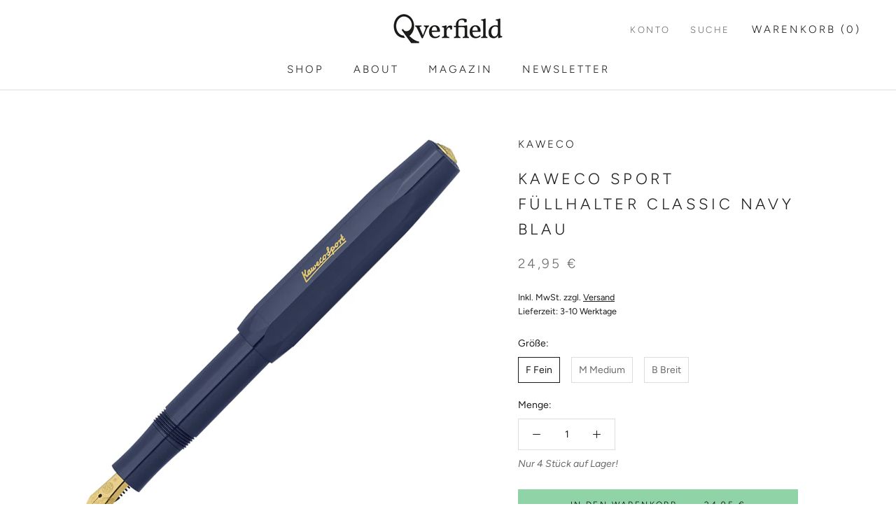

--- FILE ---
content_type: application/javascript; charset=utf-8
request_url: https://cs.iubenda.com/autoblocking/4356238.js
body_size: 15199
content:
window.cmp_block_inline=true;
window.cmp_block_unknown=false;
window.cmp_block_sync=true;
window.cmp_block_img=false;
window.cmp_block_samedomain=false;
window.cmp_block_link=false;
window.cmp_block_ignoredomains=["cdn.iubenda.com","www.iubenda.com","hits-i.iubenda.com","cdn.acsbapp.com","acsbapp.com","embeds.iubenda.com"];
window.cmp_importblockerdomains=[{"d":"facebook.net","p":"","v":"2072"},{"d":"ad4.liverail.com","p":"","v":"2072"},{"d":"cdn-secure.liverail.com","p":"","v":"2072"},{"d":"cdn-static-secure.liverail.com","p":"","v":"2072"},{"d":"cdn-static.liverail.com","p":"","v":"2072"},{"d":"cdn.liverail.com","p":"","v":"2072"},{"d":"dyn.atdmt.com","p":"","v":"2072"},{"d":"t4.liverail.com","p":"","v":"2072"},{"d":"vox-static.liverail.com","p":"","v":"2072"},{"d":"cdn.facebook.net","p":"","v":"2072"},{"d":"facebook.com","p":"","v":"2072"},{"d":"*.facebook.com","p":"","v":"2072"},{"d":"connect.facebook.net","p":"","v":"2072"},{"d":"*.atdmt.com","p":"","v":"2072"},{"d":"*.liverail.com","p":"","v":"2072"},{"d":"*.fbcdn.net","p":"","v":"2072"},{"d":"liverail.com","p":"","v":"2072"},{"d":"www.facebook.com","p":"","v":"2072"},{"d":"shopifysvc.com","p":"","v":"543"},{"d":"www.shopifysvc.com","p":"","v":"543"},{"d":"*.shopify.com","p":"","v":"543"},{"d":"*.shopifypreview.com","p":"","v":"543"},{"d":"shopifypreview.com","p":"","v":"543"},{"d":"monorail-edge.shopifysvc.com","p":"","v":"543"},{"d":"*.shopify.ca","p":"","v":"543"},{"d":"*.myshopify.com","p":"","v":"543"},{"d":"partnertrackshopify.dk","p":"","v":"543"},{"d":"ae8856-2.myshopify.com","p":"","v":"543"},{"d":"die-seifenfee.myshopify.com","p":"","v":"543"},{"d":"paypal.com,","p":"","v":"40"},{"d":"www.c.paypal.com","p":"","v":"40"},{"d":"*.paypal.com","p":"","v":"40"},{"d":"*.paypalobjects.com","p":"","v":"40"},{"d":"www.paypal.de","p":"","v":"40"},{"d":"paypal.de","p":"","v":"40"},{"d":"paypal.me","p":"","v":"40"},{"d":"*.paypal.me","p":"","v":"40"},{"d":"www.paypal.com","p":"","v":"40"},{"d":"c.paypal.com","p":"","v":"40"},{"d":"paypal.com","p":"","v":"40"},{"d":"googleapis.com.au","p":"","v":"162"},{"d":"checkout.google.com","p":"","v":"162"},{"d":"newsgoogle.net.ru","p":"","v":"162"},{"d":"ajax.googleapis.comc48","p":"","v":"162"},{"d":"ggpht.com","p":"","v":"162"},{"d":"dap.fw-ad.jp","p":"","v":"162"},{"d":"www.google.fonds","p":"","v":"162"},{"d":"*.firebaseio.com","p":"","v":"162"},{"d":"google.com.uk","p":"","v":"162"},{"d":"www.policies.google.com","p":"","v":"162"},{"d":"www.google.con","p":"","v":"162"},{"d":"google.br","p":"","v":"162"},{"d":"google.uk","p":"","v":"162"},{"d":"concole.cloud.google.com","p":"","v":"162"},{"d":"ssl.google.com","p":"","v":"162"},{"d":"google.tr","p":"","v":"162"},{"d":"www.google.","p":"","v":"162"},{"d":"google.","p":"","v":"162"},{"d":"maps.google.","p":"","v":"162"},{"d":"google.com","p":"","v":"162"},{"d":"*.usercontent.goog","p":"","v":"162"},{"d":"google.at","p":"","v":"162"},{"d":"google.ch","p":"","v":"162"},{"d":"google.co.uk","p":"","v":"162"},{"d":"google.es","p":"","v":"162"},{"d":"www.googleapis.com","p":"","v":"162"},{"d":"google.dk","p":"","v":"162"},{"d":"google.se","p":"","v":"162"},{"d":"appspot.com","p":"","v":"162"},{"d":"*.googlevideo.com","p":"","v":"162"},{"d":"google.de","p":"","v":"162"},{"d":"ajax.googleapis.com","p":"","v":"162"},{"d":"www.google.de","p":"/ads/","v":"162"},{"d":"www.google.at","p":"/ads/","v":"162"},{"d":"ampcid.google.at","p":"","v":"162"},{"d":"www.google.dk","p":"","v":"162"},{"d":"yt3.ggpht.com","p":"","v":"162"},{"d":"www.google.es","p":"/ads/","v":"162"},{"d":"www.google.co.uk","p":"","v":"162"},{"d":"www.google.com.ua","p":"","v":"162"},{"d":"www.google.it","p":"/ads/","v":"162"},{"d":"www.google.se","p":"/ads/","v":"162"},{"d":"storage.cloud.google.com","p":"","v":"162"},{"d":"google.it","p":"","v":"162"},{"d":"ampcid.google.dk","p":"","v":"162"},{"d":"ogs.google.co.ao","p":"","v":"162"},{"d":"firebase.google.com","p":"","v":"162"},{"d":"ampcid.google.com.ua","p":"","v":"162"},{"d":"encrypted-tbn1.google.com","p":"","v":"162"},{"d":"ampcid.google.de","p":"","v":"162"},{"d":"ampcid.google.se","p":"","v":"162"},{"d":"www.google.ch","p":"","v":"162"},{"d":"ampcid.google.es","p":"","v":"162"},{"d":"ampcid.google.it","p":"","v":"162"},{"d":"cse.google.de","p":"","v":"162"},{"d":"www.google.bf","p":"","v":"162"},{"d":"ampcid.google.fr","p":"","v":"162"},{"d":"google.fr","p":"","v":"162"},{"d":"www.google.fr","p":"/ads/","v":"162"},{"d":"cse.google.ru","p":"","v":"162"},{"d":"www.google.ru","p":"","v":"162"},{"d":"www.google.ee","p":"","v":"162"},{"d":"cse.google.ee","p":"","v":"162"},{"d":"google.com.sa","p":"","v":"162"},{"d":"google.com.ng","p":"","v":"162"},{"d":"ogs.google.iq","p":"","v":"162"},{"d":"www.google.lv","p":"","v":"162"},{"d":"cse.google.lv","p":"","v":"162"},{"d":"linkhelp.clients.google.com","p":"","v":"162"},{"d":"www.googlecommerce.com","p":"","v":"162"},{"d":"google.al","p":"","v":"162"},{"d":"google.am","p":"","v":"162"},{"d":"google.az","p":"","v":"162"},{"d":"google.be","p":"","v":"162"},{"d":"google.bg","p":"","v":"162"},{"d":"google.ca","p":"","v":"162"},{"d":"google.cl","p":"","v":"162"},{"d":"google.co.id","p":"","v":"162"},{"d":"google.co.in","p":"","v":"162"},{"d":"google.co.jp","p":"","v":"162"},{"d":"google.co.nz","p":"","v":"162"},{"d":"google.co.th","p":"","v":"162"},{"d":"google.co.vi","p":"","v":"162"},{"d":"google.co.za","p":"","v":"162"},{"d":"google.com.ar","p":"","v":"162"},{"d":"google.com.au","p":"","v":"162"},{"d":"google.com.bo","p":"","v":"162"},{"d":"google.com.br","p":"","v":"162"},{"d":"google.com.co","p":"","v":"162"},{"d":"google.com.ec","p":"","v":"162"},{"d":"google.com.gh","p":"","v":"162"},{"d":"google.com.lb","p":"","v":"162"},{"d":"google.com.mm","p":"","v":"162"},{"d":"google.com.mt","p":"","v":"162"},{"d":"google.com.mx","p":"","v":"162"},{"d":"google.com.ni","p":"","v":"162"},{"d":"google.com.om","p":"","v":"162"},{"d":"google.com.pe","p":"","v":"162"},{"d":"google.com.ph","p":"","v":"162"},{"d":"google.com.pk","p":"","v":"162"},{"d":"google.com.pr","p":"","v":"162"},{"d":"google.com.py","p":"","v":"162"},{"d":"google.com.sv","p":"","v":"162"},{"d":"google.com.ua","p":"","v":"162"},{"d":"google.com.vn","p":"","v":"162"},{"d":"google.cz","p":"","v":"162"},{"d":"google.ee","p":"","v":"162"},{"d":"google.fi","p":"","v":"162"},{"d":"google.ge","p":"","v":"162"},{"d":"google.hu","p":"","v":"162"},{"d":"google.ie","p":"","v":"162"},{"d":"google.iq","p":"","v":"162"},{"d":"google.jo","p":"","v":"162"},{"d":"google.kz","p":"","v":"162"},{"d":"google.lk","p":"","v":"162"},{"d":"google.lt","p":"","v":"162"},{"d":"google.lv","p":"","v":"162"},{"d":"google.mn","p":"","v":"162"},{"d":"google.nl","p":"","v":"162"},{"d":"google.no","p":"","v":"162"},{"d":"google.pl","p":"","v":"162"},{"d":"google.pt","p":"","v":"162"},{"d":"google.ro","p":"","v":"162"},{"d":"google.rs","p":"","v":"162"},{"d":"google.ru","p":"","v":"162"},{"d":"google.sk","p":"","v":"162"},{"d":"google.tn","p":"","v":"162"},{"d":"googleapis.com","p":"","v":"162"},{"d":"googlecommerce.com","p":"","v":"162"},{"d":"ogs.google.cat","p":"","v":"162"},{"d":"ogs.google.rs","p":"","v":"162"},{"d":"poly.google.com","p":"","v":"162"},{"d":"www.google.ro","p":"/ads/","v":"162"},{"d":"datastudio.google.com","p":"","v":"162"},{"d":"lh4.google.com","p":"","v":"162"},{"d":"dai.google.com","p":"","v":"162"},{"d":"dns.google.com","p":"","v":"162"},{"d":"lh3.ggpht.com","p":"","v":"162"},{"d":"lh6.ggpht.com","p":"","v":"162"},{"d":"lh5.ggpht.com","p":"","v":"162"},{"d":"lh4.ggpht.com","p":"","v":"162"},{"d":"picasaweb.google.com","p":"","v":"162"},{"d":"www.google.com.br","p":"/ads/","v":"162"},{"d":"cse.google.com.br","p":"","v":"162"},{"d":"code.google.com","p":"","v":"162"},{"d":"content.googleapis.com","p":"","v":"162"},{"d":"www.google.pt","p":"","v":"162"},{"d":"ampcid.google.pt","p":"","v":"162"},{"d":"cloud.google.com","p":"","v":"162"},{"d":"www.google.gr","p":"","v":"162"},{"d":"google.gr","p":"","v":"162"},{"d":"www.google.co.in","p":"","v":"162"},{"d":"www.google.com.pk","p":"/ads/","v":"162"},{"d":"cse.google.it","p":"","v":"162"},{"d":"google.cat","p":"","v":"162"},{"d":"www.google.cat","p":"","v":"162"},{"d":"id.google.com","p":"","v":"162"},{"d":"books.google.com","p":"","v":"162"},{"d":"services.google.com","p":"","v":"162"},{"d":"id.google.co.uk","p":"","v":"162"},{"d":"google.com.sl","p":"","v":"162"},{"d":"www.google.com.sl","p":"","v":"162"},{"d":"support.google.com","p":"","v":"162"},{"d":"clients1.google.com.vn","p":"","v":"162"},{"d":"ditu.google.cn","p":"","v":"162"},{"d":"ogs.google.com.sl","p":"","v":"162"},{"d":"google.com.tr","p":"","v":"162"},{"d":"www.google.com.tr","p":"","v":"162"},{"d":"clients1.google.vg","p":"","v":"162"},{"d":"www.google.bg","p":"","v":"162"},{"d":"cse.google.bg","p":"","v":"162"},{"d":"clients1.google.mu","p":"","v":"162"},{"d":"clients1.google.co.in","p":"","v":"162"},{"d":"clients1.google.co.kr","p":"","v":"162"},{"d":"cse.google.fr","p":"","v":"162"},{"d":"id.google.com.ar","p":"","v":"162"},{"d":"www.google.pl","p":"/ads/","v":"162"},{"d":"cse.google.pl","p":"","v":"162"},{"d":"id.google.li","p":"","v":"162"},{"d":"id.google.az","p":"","v":"162"},{"d":"id.google.com.vn","p":"","v":"162"},{"d":"id.google.co.nz","p":"","v":"162"},{"d":"id.google.com.hk","p":"","v":"162"},{"d":"id.google.nl","p":"","v":"162"},{"d":"id.google.com.au","p":"","v":"162"},{"d":"mail.google.com","p":"","v":"162"},{"d":"clients1.google.it","p":"","v":"162"},{"d":"cse.google.es","p":"","v":"162"},{"d":"www.google.ie","p":"","v":"162"},{"d":"id.google.cz","p":"","v":"162"},{"d":"clients1.google.com.tw","p":"","v":"162"},{"d":"id.google.co.il","p":"","v":"162"},{"d":"id.google.co.za","p":"","v":"162"},{"d":"clients1.google.com.my","p":"","v":"162"},{"d":"csp.withgoogle.com","p":"","v":"162"},{"d":"id.google.com.py","p":"","v":"162"},{"d":"cse.google.gr","p":"","v":"162"},{"d":"id.google.no","p":"","v":"162"},{"d":"cse.google.co.uk","p":"","v":"162"},{"d":"www.google.lt","p":"","v":"162"},{"d":"script.google.com","p":"","v":"162"},{"d":"clients1.google.ru","p":"","v":"162"},{"d":"www.google.cn","p":"","v":"162"},{"d":"ogs.google.nl","p":"","v":"162"},{"d":"www.google.be","p":"","v":"162"},{"d":"clients1.google.com.do","p":"","v":"162"},{"d":"id.google.co.jp","p":"","v":"162"},{"d":"www.google.com.hk","p":"/ads/","v":"162"},{"d":"cse.google.com.hk","p":"","v":"162"},{"d":"id.google.com.sg","p":"","v":"162"},{"d":"id.google.gr","p":"","v":"162"},{"d":"clients1.google.lu","p":"","v":"162"},{"d":"id.google.fr","p":"","v":"162"},{"d":"clients1.google.pl","p":"","v":"162"},{"d":"id.google.at","p":"","v":"162"},{"d":"google.tm","p":"","v":"162"},{"d":"www.google.tm","p":"","v":"162"},{"d":"id.google.co.in","p":"","v":"162"},{"d":"www.google.hu","p":"/ads/","v":"162"},{"d":"cse.google.hu","p":"","v":"162"},{"d":"id.google.ae","p":"","v":"162"},{"d":"cse.google.pt","p":"","v":"162"},{"d":"www.google.co.th","p":"","v":"162"},{"d":"cse.google.co.th","p":"","v":"162"},{"d":"id.google.bg","p":"","v":"162"},{"d":"id.google.iq","p":"","v":"162"},{"d":"picasa.google.com","p":"","v":"162"},{"d":"www.google.vg","p":"","v":"162"},{"d":"id.google.mu","p":"","v":"162"},{"d":"www.google.mu","p":"","v":"162"},{"d":"google.mu","p":"","v":"162"},{"d":"id.google.com.co","p":"","v":"162"},{"d":"www.google.com.co","p":"","v":"162"},{"d":"clients1.google.com.py","p":"","v":"162"},{"d":"www.google.com.py","p":"","v":"162"},{"d":"www.google.co.kr","p":"","v":"162"},{"d":"google.co.kr","p":"","v":"162"},{"d":"id.google.com.pe","p":"","v":"162"},{"d":"www.google.com.pe","p":"","v":"162"},{"d":"www.google.com.ly","p":"","v":"162"},{"d":"google.com.ly","p":"","v":"162"},{"d":"cse.google.co.in","p":"","v":"162"},{"d":"google.vg","p":"","v":"162"},{"d":"cse.google.com.ua","p":"","v":"162"},{"d":"clients1.google.com.ph","p":"","v":"162"},{"d":"www.google.com.ph","p":"","v":"162"},{"d":"www.google.cz","p":"","v":"162"},{"d":"www.google.com.my","p":"","v":"162"},{"d":"google.com.my","p":"","v":"162"},{"d":"www.google.co.za","p":"","v":"162"},{"d":"www.google.co.il","p":"","v":"162"},{"d":"google.co.il","p":"","v":"162"},{"d":"chart.apis.google.com","p":"","v":"162"},{"d":"www.google.co.jp","p":"/ads/","v":"162"},{"d":"cse.google.co.jp","p":"","v":"162"},{"d":"www.google.com.sa","p":"","v":"162"},{"d":"cse.google.com.sa","p":"","v":"162"},{"d":"id.google.hu","p":"","v":"162"},{"d":"id.google.lv","p":"","v":"162"},{"d":"www.google.fi","p":"","v":"162"},{"d":"www.google.com.ar","p":"","v":"162"},{"d":"www.google.li","p":"","v":"162"},{"d":"google.li","p":"","v":"162"},{"d":"www.google.com.mx","p":"","v":"162"},{"d":"id.google.cl","p":"","v":"162"},{"d":"www.google.cl","p":"","v":"162"},{"d":"www.google.gm","p":"","v":"162"},{"d":"google.gm","p":"","v":"162"},{"d":"www.google.com.do","p":"","v":"162"},{"d":"google.com.do","p":"","v":"162"},{"d":"www.google.az","p":"","v":"162"},{"d":"geo0.ggpht.com","p":"","v":"162"},{"d":"id.google.se","p":"","v":"162"},{"d":"ogs.google.dk","p":"","v":"162"},{"d":"www.google.com.vn","p":"","v":"162"},{"d":"www.google.co.nz","p":"","v":"162"},{"d":"id.google.dk","p":"","v":"162"},{"d":"www.google.ae","p":"","v":"162"},{"d":"www.google.as","p":"","v":"162"},{"d":"google.as","p":"","v":"162"},{"d":"id.google.ca","p":"","v":"162"},{"d":"www.google.nl","p":"/ads/","v":"162"},{"d":"www.google.com.tw","p":"","v":"162"},{"d":"cse.google.com.tw","p":"","v":"162"},{"d":"id.google.it","p":"","v":"162"},{"d":"www.google.lu","p":"","v":"162"},{"d":"google.lu","p":"","v":"162"},{"d":"google.ba","p":"","v":"162"},{"d":"www.google.ba","p":"","v":"162"},{"d":"www.google.com.au","p":"","v":"162"},{"d":"cse.google.com.au","p":"","v":"162"},{"d":"cse.google.ro","p":"","v":"162"},{"d":"clients1.google.com.tr","p":"","v":"162"},{"d":"google.com.hk","p":"","v":"162"},{"d":"id.google.ch","p":"","v":"162"},{"d":"clients1.google.co.uk","p":"","v":"162"},{"d":"www.google.dj","p":"","v":"162"},{"d":"google.dj","p":"","v":"162"},{"d":"cse.google.ca","p":"","v":"162"},{"d":"www.google.ca","p":"","v":"162"},{"d":"www.google.com.bd","p":"","v":"162"},{"d":"cse.google.com.bd","p":"","v":"162"},{"d":"scholar.google.com","p":"","v":"162"},{"d":"google.hr","p":"","v":"162"},{"d":"www.google.hr","p":"/ads/","v":"162"},{"d":"developers.google.com","p":"","v":"162"},{"d":"www.google.iq","p":"","v":"162"},{"d":"google.ae","p":"","v":"162"},{"d":"www.google.no","p":"","v":"162"},{"d":"www.google.rs","p":"","v":"162"},{"d":"ogs.google.no","p":"","v":"162"},{"d":"www.google.sk","p":"","v":"162"},{"d":"fundingchoicesmessages.google.com","p":"","v":"162"},{"d":"google.ezakus.net","p":"","v":"162"},{"d":"google.com.sg","p":"","v":"162"},{"d":"www.google.com.sg","p":"","v":"162"},{"d":"cse.google.com.pk","p":"","v":"162"},{"d":"google.si","p":"","v":"162"},{"d":"www.google.si","p":"","v":"162"},{"d":"ogs.google.de","p":"","v":"162"},{"d":"google.by","p":"","v":"162"},{"d":"www.google.by","p":"","v":"162"},{"d":"google.co.ao","p":"","v":"162"},{"d":"www.google.co.ao","p":"","v":"162"},{"d":"lh3.google.com","p":"","v":"162"},{"d":"google.org","p":"","v":"162"},{"d":"www.google.org","p":"","v":"162"},{"d":"www.google.co.ve","p":"","v":"162"},{"d":"cse.google.co.ve","p":"","v":"162"},{"d":"ogs.google.com.sg","p":"","v":"162"},{"d":"cse.google.rs","p":"","v":"162"},{"d":"store.google.com","p":"","v":"162"},{"d":"id.google.pl","p":"","v":"162"},{"d":"google.com.tw","p":"","v":"162"},{"d":"google.cd","p":"","v":"162"},{"d":"www.google.cd","p":"","v":"162"},{"d":"experiments.withgoogle.com","p":"","v":"162"},{"d":"www.google.co.id","p":"","v":"162"},{"d":"ogs.google.co.uk","p":"","v":"162"},{"d":"ogs.google.es","p":"","v":"162"},{"d":"feedburner.google.com","p":"","v":"162"},{"d":"ogs.google.ro","p":"","v":"162"},{"d":"ogs.google.ca","p":"","v":"162"},{"d":"groups.google.com","p":"","v":"162"},{"d":"ogs.google.ie","p":"","v":"162"},{"d":"clients1.google.co.il","p":"","v":"162"},{"d":"clients1.google.co.za","p":"","v":"162"},{"d":"id.google.com.br","p":"","v":"162"},{"d":"clients1.google.dk","p":"","v":"162"},{"d":"id.google.com.ua","p":"","v":"162"},{"d":"clients1.google.fi","p":"","v":"162"},{"d":"id.google.com.mx","p":"","v":"162"},{"d":"clients1.google.gr","p":"","v":"162"},{"d":"id.google.de","p":"","v":"162"},{"d":"clients1.google.li","p":"","v":"162"},{"d":"id.google.ro","p":"","v":"162"},{"d":"id.google.vg","p":"","v":"162"},{"d":"sites.google.com","p":"","v":"162"},{"d":"video.google.com","p":"","v":"162"},{"d":"google.cn","p":"","v":"162"},{"d":"calendar.google.com","p":"","v":"162"},{"d":"clients1.google.com.ua","p":"","v":"162"},{"d":"id.google.pt","p":"","v":"162"},{"d":"clients1.google.fr","p":"","v":"162"},{"d":"ogs.google.pt","p":"","v":"162"},{"d":"id.google.com.tw","p":"","v":"162"},{"d":"ogs.google.com.tw","p":"","v":"162"},{"d":"withgoogle.com","p":"","v":"162"},{"d":"clients1.google.se","p":"","v":"162"},{"d":"cse.google.nl","p":"","v":"162"},{"d":"id.google.co.ao","p":"","v":"162"},{"d":"clients1.google.ch","p":"","v":"162"},{"d":"clients1.google.gm","p":"","v":"162"},{"d":"drive.google.com","p":"","v":"162"},{"d":"clients1.google.ro","p":"","v":"162"},{"d":"id.google.fi","p":"","v":"162"},{"d":"clients1.google.rs","p":"","v":"162"},{"d":"clients1.google.ae","p":"","v":"162"},{"d":"cse.google.by","p":"","v":"162"},{"d":"gg.google.com","p":"","v":"162"},{"d":"geo2.ggpht.com","p":"","v":"162"},{"d":"cse.google.hr","p":"","v":"162"},{"d":"clients1.google.cd","p":"","v":"162"},{"d":"id.google.ba","p":"","v":"162"},{"d":"www.google.ps","p":"","v":"162"},{"d":"cse.google.ps","p":"","v":"162"},{"d":"ogs.google.com","p":"","v":"162"},{"d":"id.google.si","p":"","v":"162"},{"d":"www.google.com.eg","p":"","v":"162"},{"d":"cse.google.com.eg","p":"","v":"162"},{"d":"www.google.sc","p":"","v":"162"},{"d":"id.google.com.pk","p":"","v":"162"},{"d":"plusone.google.com","p":"","v":"162"},{"d":"id.google.co.id","p":"","v":"162"},{"d":"cse.google.co.il","p":"","v":"162"},{"d":"www.google.com.gh","p":"","v":"162"},{"d":"cse.google.com.gh","p":"","v":"162"},{"d":"www.google.com.jm","p":"","v":"162"},{"d":"cse.google.com.jm","p":"","v":"162"},{"d":"clients1.google.pt","p":"","v":"162"},{"d":"cse.google.com.mx","p":"","v":"162"},{"d":"id.google.es","p":"","v":"162"},{"d":"fundingchoices.google.com","p":"","v":"162"},{"d":"clients1.google.es","p":"","v":"162"},{"d":"content-partnersbadge-pa.googleapis.com","p":"","v":"162"},{"d":"chart.googleapis.com","p":"","v":"162"},{"d":"clients1.google.co.th","p":"","v":"162"},{"d":"clients1.google.co.jp","p":"","v":"162"},{"d":"id.google.dj","p":"","v":"162"},{"d":"id.google.gm","p":"","v":"162"},{"d":"clients1.google.hu","p":"","v":"162"},{"d":"id.google.ie","p":"","v":"162"},{"d":"id.google.ru","p":"","v":"162"},{"d":"ogs.google.by","p":"","v":"162"},{"d":"ogs.google.com.tr","p":"","v":"162"},{"d":"ogs.google.ae","p":"","v":"162"},{"d":"ampcid.google.nl","p":"","v":"162"},{"d":"www.google.gg","p":"","v":"162"},{"d":"dialogflow.cloud.google.com","p":"","v":"162"},{"d":"id.google.cat","p":"","v":"162"},{"d":"clients1.google.com.sl","p":"","v":"162"},{"d":"clients1.google.com.br","p":"","v":"162"},{"d":"ogs.google.ba","p":"","v":"162"},{"d":"ogs.google.com.hk","p":"","v":"162"},{"d":"id.google.be","p":"","v":"162"},{"d":"ogs.google.be","p":"","v":"162"},{"d":"smartlock.google.com","p":"","v":"162"},{"d":"gstatic.com","p":"","v":"162"},{"d":"cse.google.ch","p":"","v":"162"},{"d":"storage.googleapis.com","p":"","v":"162"},{"d":"ampcid.google.ch","p":"","v":"162"},{"d":"geo3.ggpht.com","p":"","v":"162"},{"d":"geo1.ggpht.com","p":"","v":"162"},{"d":"ogs.google.se","p":"","v":"162"},{"d":"www.google.com.af","p":"","v":"162"},{"d":"ogs.google.lt","p":"","v":"162"},{"d":"ogs.google.sk","p":"","v":"162"},{"d":"ogs.google.at","p":"","v":"162"},{"d":"ogs.google.com.ua","p":"","v":"162"},{"d":"ogs.google.si","p":"","v":"162"},{"d":"ogs.google.lv","p":"","v":"162"},{"d":"ogs.google.tm","p":"","v":"162"},{"d":"ogs.google.hu","p":"","v":"162"},{"d":"ogs.google.com.br","p":"","v":"162"},{"d":"ogs.google.ch","p":"","v":"162"},{"d":"ogs.google.cd","p":"","v":"162"},{"d":"consent.google.com","p":"","v":"162"},{"d":"plus.google.com","p":"","v":"162"},{"d":"ogs.google.fr","p":"","v":"162"},{"d":"spreadsheets.google.com","p":"","v":"162"},{"d":"clients6.google.com","p":"","v":"162"},{"d":"contributor.google.com","p":"","v":"162"},{"d":"fcmatch.google.com","p":"","v":"162"},{"d":"play.google.com","p":"","v":"162"},{"d":"picasaweb.google.de","p":"","v":"162"},{"d":"consent.google.pl","p":"","v":"162"},{"d":"clients2.google.com","p":"","v":"162"},{"d":"payments.google.com","p":"","v":"162"},{"d":"ogs.google.it","p":"","v":"162"},{"d":"ogs.google.co.id","p":"","v":"162"},{"d":"ogs.google.bg","p":"","v":"162"},{"d":"news.google.com","p":"","v":"162"},{"d":"ogs.google.com.pk","p":"","v":"162"},{"d":"ogs.google.pl","p":"","v":"162"},{"d":"ogs.google.hr","p":"","v":"162"},{"d":"ogs.google.co.in","p":"","v":"162"},{"d":"www.google.com.ec","p":"","v":"162"},{"d":"ampcid.google.co.in","p":"","v":"162"},{"d":"hire.withgoogle.com","p":"","v":"162"},{"d":"clients1.google.com","p":"","v":"162"},{"d":"cse.google.com","p":"","v":"162"},{"d":"ogs.google.ru","p":"","v":"162"},{"d":"ogs.google.gr","p":"","v":"162"},{"d":"consent.google.co.uk","p":"","v":"162"},{"d":"consent.google.bg","p":"","v":"162"},{"d":"cse.google.at","p":"","v":"162"},{"d":"books.google.es","p":"","v":"162"},{"d":"google.ga","p":"","v":"162"},{"d":"consent.google.com.sl","p":"","v":"162"},{"d":"consent.google.cd","p":"","v":"162"},{"d":"docs.google.com","p":"","v":"162"},{"d":"sheets.googleapis.com","p":"","v":"162"},{"d":"consent.google.no","p":"","v":"162"},{"d":"google.com.fj","p":"","v":"162"},{"d":"consent.google.com.tr","p":"","v":"162"},{"d":"consent.google.si","p":"","v":"162"},{"d":"content-people.googleapis.com","p":"","v":"162"},{"d":"consent.google.es","p":"","v":"162"},{"d":"pay.google.com","p":"","v":"162"},{"d":"consent.google.by","p":"","v":"162"},{"d":"google.cv","p":"","v":"162"},{"d":"apis.google.com","p":"","v":"162"},{"d":"chrome.google.com","p":"","v":"162"},{"d":"consent.google.be","p":"","v":"162"},{"d":"consent.google.rs","p":"","v":"162"},{"d":"www.google.com","p":"","v":"162"},{"d":"trends.google.com","p":"","v":"162"},{"d":"ampcid.google.com","p":"","v":"162"},{"d":"mt.googleapis.com","p":"","v":"162"},{"d":"google.com.jm","p":"","v":"162"},{"d":"google.im","p":"","v":"162"},{"d":"www.google.am","p":"","v":"162"},{"d":"accounts.google.com","p":"","v":"162"},{"d":"consent.google.gr","p":"","v":"162"},{"d":"google.gy","p":"","v":"162"},{"d":"fi.google.com","p":"","v":"162"},{"d":"pubsub.googleapis.com","p":"","v":"162"},{"d":"mt0.googleapis.com","p":"","v":"162"},{"d":"consent.google.dk","p":"","v":"162"},{"d":"mt3.googleapis.com","p":"","v":"162"},{"d":"mt2.googleapis.com","p":"","v":"162"},{"d":"mt1.googleapis.com","p":"","v":"162"},{"d":"get.google.com","p":"","v":"162"},{"d":"content-sheets.googleapis.com","p":"","v":"162"},{"d":"content-people-pa.googleapis.com","p":"","v":"162"},{"d":"consent.google.hr","p":"","v":"162"},{"d":"google.dz","p":"","v":"162"},{"d":"google.mg","p":"","v":"162"},{"d":"google.com.af","p":"","v":"162"},{"d":"google.is","p":"","v":"162"},{"d":"google.cm","p":"","v":"162"},{"d":"google.com.eg","p":"","v":"162"},{"d":"google.ml","p":"","v":"162"},{"d":"google.com.cy","p":"","v":"162"},{"d":"google.bj","p":"","v":"162"},{"d":"google.com.gt","p":"","v":"162"},{"d":"google.co.ve","p":"","v":"162"},{"d":"google.la","p":"","v":"162"},{"d":"google.com.np","p":"","v":"162"},{"d":"google.co.cr","p":"","v":"162"},{"d":"google.co.zm","p":"","v":"162"},{"d":"google.com.kh","p":"","v":"162"},{"d":"google.co.tz","p":"","v":"162"},{"d":"google.com.uy","p":"","v":"162"},{"d":"google.tg","p":"","v":"162"},{"d":"google.com.cu","p":"","v":"162"},{"d":"google.me","p":"","v":"162"},{"d":"google.co.mz","p":"","v":"162"},{"d":"firestore.googleapis.com","p":"","v":"162"},{"d":"consent.google.lt","p":"","v":"162"},{"d":"google.com.qa","p":"","v":"162"},{"d":"commondatastorage.googleapis.com","p":"","v":"162"},{"d":"google.ps","p":"","v":"162"},{"d":"google.com.tj","p":"","v":"162"},{"d":"google.com.na","p":"","v":"162"},{"d":"google.com.et","p":"","v":"162"},{"d":"google.hn","p":"","v":"162"},{"d":"google.co.bw","p":"","v":"162"},{"d":"google.com.bh","p":"","v":"162"},{"d":"google.mv","p":"","v":"162"},{"d":"google.ad","p":"","v":"162"},{"d":"google.mk","p":"","v":"162"},{"d":"google.td","p":"","v":"162"},{"d":"google.sn","p":"","v":"162"},{"d":"google.so","p":"","v":"162"},{"d":"google.rw","p":"","v":"162"},{"d":"google.com.bz","p":"","v":"162"},{"d":"google.com.pg","p":"","v":"162"},{"d":"books.google.de","p":"","v":"162"},{"d":"google.com.kw","p":"","v":"162"},{"d":"google.ht","p":"","v":"162"},{"d":"google.com.bd","p":"","v":"162"},{"d":"ampcid.google.fi","p":"","v":"162"},{"d":"google.co.ke","p":"","v":"162"},{"d":"google.com.bn","p":"","v":"162"},{"d":"google.je","p":"","v":"162"},{"d":"google.com.pa","p":"","v":"162"},{"d":"consent.google.sk","p":"","v":"162"},{"d":"google.com.gi","p":"","v":"162"},{"d":"google.bf","p":"","v":"162"},{"d":"google.tt","p":"","v":"162"},{"d":"google.gl","p":"","v":"162"},{"d":"google.bs","p":"","v":"162"},{"d":"consent.google.co.in","p":"","v":"162"},{"d":"google.com.ag","p":"","v":"162"},{"d":"google.bi","p":"","v":"162"},{"d":"google.sc","p":"","v":"162"},{"d":"consent.google.fr","p":"","v":"162"},{"d":"google.md","p":"","v":"162"},{"d":"google.co.zw","p":"","v":"162"},{"d":"google.bt","p":"","v":"162"},{"d":"google.ki","p":"","v":"162"},{"d":"consent.google.pt","p":"","v":"162"},{"d":"consent.google.com.hk","p":"","v":"162"},{"d":"google.sr","p":"","v":"162"},{"d":"www.ajax.googleapis.com","p":"","v":"162"},{"d":"ampcid.google.ro","p":"","v":"162"},{"d":"www.google.ki","p":"","v":"162"},{"d":"consent.google.nl","p":"","v":"162"},{"d":"google.kg","p":"","v":"162"},{"d":"securetoken.googleapis.com","p":"","v":"162"},{"d":"google.sm","p":"","v":"162"},{"d":"google.co.ug","p":"","v":"162"},{"d":"google.dap.fw-ad.jp","p":"","v":"162"},{"d":"0.client-channel.google.com","p":"","v":"162"},{"d":"signaler-pa.googleapis.com","p":"","v":"162"},{"d":"www.google.ad","p":"","v":"162"},{"d":"google.dm","p":"","v":"162"},{"d":"consent.google.it","p":"","v":"162"},{"d":"consent.google.com.tw","p":"","v":"162"},{"d":"consent.google.se","p":"","v":"162"},{"d":"www.google.co.vi","p":"","v":"162"},{"d":"consent.google.tm","p":"","v":"162"},{"d":"www.google.nr","p":"","v":"162"},{"d":"google.ci","p":"","v":"162"},{"d":"www.google.com.gt","p":"","v":"162"},{"d":"google.com.iq","p":"","v":"162"},{"d":"realtimesupport.clients6.google.com","p":"","v":"162"},{"d":"consent.google.iq","p":"","v":"162"},{"d":"google.to","p":"","v":"162"},{"d":"google.co.uz","p":"","v":"162"},{"d":"consent.google.at","p":"","v":"162"},{"d":"consent.google.com.sg","p":"","v":"162"},{"d":"google.ne","p":"","v":"162"},{"d":"consent.google.cat","p":"","v":"162"},{"d":"google.st","p":"","v":"162"},{"d":"google.ws","p":"","v":"162"},{"d":"google.cg","p":"","v":"162"},{"d":"google.com.vc","p":"","v":"162"},{"d":"scone-pa.clients6.google.com","p":"","v":"162"},{"d":"google.com.sb","p":"","v":"162"},{"d":"google.gg","p":"","v":"162"},{"d":"consent.google.ae","p":"","v":"162"},{"d":"google.vu","p":"","v":"162"},{"d":"consent.google.com.pk","p":"","v":"162"},{"d":"consent.google.com.br","p":"","v":"162"},{"d":"ampcid.google.com.pe","p":"","v":"162"},{"d":"consent.google.ca","p":"","v":"162"},{"d":"consent.google.co.id","p":"","v":"162"},{"d":"consent.google.lv","p":"","v":"162"},{"d":"consent.google.co.ao","p":"","v":"162"},{"d":"consent.google.ba","p":"","v":"162"},{"d":"consent.google.hu","p":"","v":"162"},{"d":"consent.google.ie","p":"","v":"162"},{"d":"consent.google.ro","p":"","v":"162"},{"d":"consent.google.com.ua","p":"","v":"162"},{"d":"consent.google.de","p":"","v":"162"},{"d":"google.cf","p":"","v":"162"},{"d":"google.co.ls","p":"","v":"162"},{"d":"google.mw","p":"","v":"162"},{"d":"google.com.ai","p":"","v":"162"},{"d":"consent.google.ru","p":"","v":"162"},{"d":"google.co.ck","p":"","v":"162"},{"d":"google.nr","p":"","v":"162"},{"d":"google.tl","p":"","v":"162"},{"d":"google.fm","p":"","v":"162"},{"d":"google.net","p":"","v":"162"},{"d":"ampcid.google.az","p":"","v":"162"},{"d":"tools.google.com","p":"","v":"162"},{"d":"phishingquiz.withgoogle.com","p":"","v":"162"},{"d":"www.google.to","p":"","v":"162"},{"d":"business.google.com","p":"","v":"162"},{"d":"images.google.de","p":"","v":"162"},{"d":"www.google.com.ng","p":"","v":"162"},{"d":"policies.google.com","p":"","v":"162"},{"d":"feedproxy.google.com","p":"","v":"162"},{"d":"www.google.mk","p":"","v":"162"},{"d":"yt4.ggpht.com","p":"","v":"162"},{"d":"www.google.co.ma","p":"","v":"162"},{"d":"www.google.co.zm","p":"","v":"162"},{"d":"www.google.ml","p":"","v":"162"},{"d":"www.google.lk","p":"","v":"162"},{"d":"ampcid.google.lk","p":"","v":"162"},{"d":"ampcid.google.com.gh","p":"","v":"162"},{"d":"fusiontables.google.com","p":"","v":"162"},{"d":"casespartner-pa.clients6.google.com","p":"","v":"162"},{"d":"peoplestackwebexperiments-pa.clients6.google.com","p":"","v":"162"},{"d":"contacts.google.com","p":"","v":"162"},{"d":"www.google.jo","p":"","v":"162"},{"d":"www.google.sm","p":"","v":"162"},{"d":"google.ms","p":"","v":"162"},{"d":"www.google.cm","p":"","v":"162"},{"d":"www.google.com.qa","p":"","v":"162"},{"d":"google.co.ma","p":"","v":"162"},{"d":"www.google.bt","p":"","v":"162"},{"d":"www.google.com.cy","p":"","v":"162"},{"d":"smallbusiness.withgoogle.com","p":"","v":"162"},{"d":"www.google.com.mm","p":"","v":"162"},{"d":"www.google.tk","p":"","v":"162"},{"d":"consent.google.com.co","p":"","v":"162"},{"d":"console.cloud.google.com","p":"","v":"162"},{"d":"google.co","p":"","v":"162"},{"d":"passwords.google.com","p":"","v":"162"},{"d":"cse.google.se","p":"","v":"162"},{"d":"families.google.com","p":"","v":"162"},{"d":"www.google.com.bz","p":"","v":"162"},{"d":"www.google.bj","p":"","v":"162"},{"d":"google.sh","p":"","v":"162"},{"d":"google.tk","p":"","v":"162"},{"d":"consent.google.tk","p":"","v":"162"},{"d":"www.google.co.mz","p":"","v":"162"},{"d":"people-pa.clients6.google.com","p":"","v":"162"},{"d":"cache.pack.google.com","p":"","v":"162"},{"d":"www.google.com.np","p":"","v":"162"},{"d":"www.google.ci","p":"","v":"162"},{"d":"consent.google.co.jp","p":"","v":"162"},{"d":"books.google.at","p":"","v":"162"},{"d":"www.google.co.zw","p":"","v":"162"},{"d":"www.google.ge","p":"","v":"162"},{"d":"www.google.ga","p":"","v":"162"},{"d":"ampcid.google.co.il","p":"","v":"162"},{"d":"www.google.ms","p":"","v":"162"},{"d":"www.google.com.om","p":"","v":"162"},{"d":"www.google.me","p":"","v":"162"},{"d":"books.google.fr","p":"","v":"162"},{"d":"www.google.al","p":"","v":"162"},{"d":"www.google.cv","p":"","v":"162"},{"d":"onts.googleapis.com","p":"","v":"162"},{"d":"www.google.bi","p":"","v":"162"},{"d":"www.google.cf","p":"","v":"162"},{"d":"scholar.google.pl","p":"","v":"162"},{"d":"labs.google.com","p":"","v":"162"},{"d":"edu.google.com","p":"","v":"162"},{"d":"classroom.google.com","p":"","v":"162"},{"d":"toolbarqueries.google.com","p":"","v":"162"},{"d":"www.google.sn","p":"","v":"162"},{"d":"www.google.tn","p":"","v":"162"},{"d":"www.google.rw","p":"","v":"162"},{"d":"www.google.com.uy","p":"","v":"162"},{"d":"cloudwebinsights.clients6.google.com","p":"","v":"162"},{"d":"www.google.com.cu","p":"","v":"162"},{"d":"www.google.vu","p":"","v":"162"},{"d":"www.google.tt","p":"","v":"162"},{"d":"www.google.com.lb","p":"","v":"162"},{"d":"*.storage.googleapis.com","p":"","v":"162"},{"d":"www.google.is","p":"","v":"162"},{"d":"www.google.ht","p":"","v":"162"},{"d":"www.google.com.ag","p":"","v":"162"},{"d":"www.google.sh","p":"","v":"162"},{"d":"www.google.dm","p":"","v":"162"},{"d":"www.google.com.ai","p":"","v":"162"},{"d":"www.google.com.sv","p":"","v":"162"},{"d":"www.google.com.ni","p":"","v":"162"},{"d":"datagifmaker.withgoogle.com","p":"","v":"162"},{"d":"www.google.com.fj","p":"","v":"162"},{"d":"www.google.so","p":"","v":"162"},{"d":"www.google.mv","p":"","v":"162"},{"d":"www.google.je","p":"","v":"162"},{"d":"www.google.tg","p":"","v":"162"},{"d":"www.google.gy","p":"","v":"162"},{"d":"www.google.mw","p":"","v":"162"},{"d":"www.google.com.pa","p":"","v":"162"},{"d":"www.google.com.kh","p":"","v":"162"},{"d":"www.google.co.ls","p":"","v":"162"},{"d":"www.google.com.bo","p":"","v":"162"},{"d":"www.google.st","p":"","v":"162"},{"d":"www.google.com.sb","p":"","v":"162"},{"d":"www.google.bs","p":"","v":"162"},{"d":"www.google.tl","p":"","v":"162"},{"d":"www.google.kg","p":"","v":"162"},{"d":"www.google.co.cr","p":"","v":"162"},{"d":"www.google.co.tz","p":"","v":"162"},{"d":"www.google.dz","p":"","v":"162"},{"d":"www.google.com.mt","p":"","v":"162"},{"d":"www.google.com.pg","p":"","v":"162"},{"d":"www.google.sr","p":"","v":"162"},{"d":"www.google.mn","p":"","v":"162"},{"d":"www.google.com.bn","p":"","v":"162"},{"d":"www.google.ws","p":"","v":"162"},{"d":"www.google.la","p":"","v":"162"},{"d":"www.google.kz","p":"","v":"162"},{"d":"www.google.com.gi","p":"","v":"162"},{"d":"www.google.com.bh","p":"","v":"162"},{"d":"earthengine.google.com","p":"","v":"162"},{"d":"www.google.co.ke","p":"","v":"162"},{"d":"www.google.cg","p":"","v":"162"},{"d":"www.google.md","p":"","v":"162"},{"d":"www.google.mg","p":"","v":"162"},{"d":"www.google.com.tj","p":"","v":"162"},{"d":"www.google.com.vc","p":"","v":"162"},{"d":"www.google.hn","p":"","v":"162"},{"d":"www.google.co.ug","p":"","v":"162"},{"d":"www.google.com.et","p":"","v":"162"},{"d":"www.google.com.pr","p":"","v":"162"},{"d":"www.google.co.bw","p":"","v":"162"},{"d":"www.google.ne","p":"","v":"162"},{"d":"www.google.com.kw","p":"","v":"162"},{"d":"www.google.gl","p":"","v":"162"},{"d":"www.google.im","p":"","v":"162"},{"d":"www.google.td","p":"","v":"162"},{"d":"www.google.fm","p":"","v":"162"},{"d":"www.google.co.ck","p":"","v":"162"},{"d":"www.google.co.uz","p":"","v":"162"},{"d":"www.google.com.na","p":"","v":"162"},{"d":"adservice.google.ga","p":"","v":"162"},{"d":"www.google.de","p":"","v":"162"},{"d":"www.google.fr","p":"","v":"162"},{"d":"www.google.es","p":"","v":"162"},{"d":"www.google.nl","p":"","v":"162"},{"d":"www.google.at","p":"","v":"162"},{"d":"www.google.hr","p":"","v":"162"},{"d":"www.google.co.jp","p":"","v":"162"},{"d":"www.google.hu","p":"","v":"162"},{"d":"www.google.com.hk","p":"","v":"162"},{"d":"www.google.com.br","p":"","v":"162"},{"d":"www.google.ro","p":"","v":"162"},{"d":"www.google.se","p":"","v":"162"},{"d":"www.google.it","p":"","v":"162"},{"d":"www.google.com.pk","p":"","v":"162"},{"d":"www.google.pl","p":"","v":"162"},{"d":"adservice.google.ws","p":"","v":"162"},{"d":"adservice.google.fm","p":"","v":"162"},{"d":"*.sapo.pt","p":"","v":"162"},{"d":"sapo.pt","p":"","v":"162"},{"d":"facebook.net","p":"","v":"176"},{"d":"ad4.liverail.com","p":"","v":"176"},{"d":"cdn-secure.liverail.com","p":"","v":"176"},{"d":"cdn-static-secure.liverail.com","p":"","v":"176"},{"d":"cdn-static.liverail.com","p":"","v":"176"},{"d":"cdn.liverail.com","p":"","v":"176"},{"d":"dyn.atdmt.com","p":"","v":"176"},{"d":"t4.liverail.com","p":"","v":"176"},{"d":"vox-static.liverail.com","p":"","v":"176"},{"d":"cdn.facebook.net","p":"","v":"176"},{"d":"facebook.com","p":"","v":"176"},{"d":"*.facebook.com","p":"","v":"176"},{"d":"connect.facebook.net","p":"","v":"176"},{"d":"*.atdmt.com","p":"","v":"176"},{"d":"*.liverail.com","p":"","v":"176"},{"d":"*.fbcdn.net","p":"","v":"176"},{"d":"liverail.com","p":"","v":"176"},{"d":"www.facebook.com","p":"","v":"176"},{"d":"www.cdnjs.cloudflare.com","p":"","v":"81"},{"d":"rb007.cloudflare.com","p":"","v":"81"},{"d":"dnjs.cloudflare.com","p":"","v":"81"},{"d":"cloudflare.com","p":"","v":"81"},{"d":"cdnjs.cloudflare.com","p":"","v":"81"},{"d":"ajax.cloudflare.com","p":"","v":"81"},{"d":"www.cloudflare.com","p":"","v":"81"},{"d":"assets.www.cloudflare.com","p":"","v":"81"},{"d":"report-uri.cloudflare.com","p":"","v":"81"},{"d":"amp.cloudflare.com","p":"","v":"81"},{"d":"info.cloudflare.com","p":"","v":"81"},{"d":"holly.ns.cloudflare.com","p":"","v":"81"},{"d":"api.radar.cloudflare.com","p":"","v":"81"},{"d":"radar.cloudflare.com","p":"","v":"81"},{"d":"csp-reporting.cloudflare.com","p":"","v":"81"},{"d":"challenges.cloudflare.com","p":"","v":"81"},{"d":"use.fontawesome.com","p":"","v":"813"},{"d":"pro.fontawesome.com","p":"","v":"813"},{"d":"kit.fontawesome.com","p":"","v":"813"},{"d":"kit-free.fontawesome.com","p":"","v":"813"},{"d":"kit-pro.fontawesome.com","p":"","v":"813"},{"d":"fontawesome.com","p":"","v":"813"},{"d":"static.fontawesome.com","p":"","v":"813"},{"d":"ka-f.fontawesome.com","p":"","v":"813"},{"d":"ka-p.fontawesome.com","p":"","v":"813"},{"d":"kit-uploads.fontawesome.com","p":"","v":"813"},{"d":"www.fontawesome.com","p":"","v":"813"},{"d":"site-assets.fontawesome.com","p":"","v":"813"},{"d":"jsdelivr.net","p":"","v":"1799"},{"d":"cdn.jsdelivr.net","p":"","v":"1799"},{"d":"jsdelivr.com","p":"","v":"1799"},{"d":"www.jsdelivr.com","p":"","v":"1799"},{"d":"fastly.jsdelivr.net","p":"","v":"1799"},{"d":"testingcf.jsdelivr.net","p":"","v":"1799"},{"d":"data.jsdelivr.com","p":"","v":"1799"},{"d":"www.analytics.google.com","p":"","v":"2110"},{"d":"www.google-analytics.com","p":"","v":"2110"},{"d":"ssl.google-analytics.com","p":"","v":"2110"},{"d":"google-analytics.com","p":"","v":"2110"},{"d":"analytics.google.com","p":"","v":"2110"},{"d":"region1.google-analytics.com","p":"","v":"2110"},{"d":"region1.analytics.google.com","p":"","v":"2110"},{"d":"*.google-analytics.com","p":"","v":"2110"},{"d":"www.googletagmanager.com","p":"/gtag/js?id=G","v":"2110"},{"d":"googletagmanager.com","p":"/gtag/js?id=UA","v":"2110"},{"d":"www.googletagmanager.com","p":"/gtag/js?id=UA","v":"2110"},{"d":"googletagmanager.com","p":"/gtag/js?id=G","v":"2110"},{"d":"fonts.googleapisxcomcss2","p":"","v":"335"},{"d":"www.fonts.googleapis.com","p":"","v":"335"},{"d":"fonts.google.com","p":"","v":"335"},{"d":"fonts.gstatic.com","p":"","v":"335"},{"d":"fonts.googleapis.com","p":"","v":"335"},{"d":"ytimg.com","p":"","v":"179"},{"d":"img.youtube-nocookie.com","p":"","v":"179"},{"d":"youtube.com","p":"","v":"179"},{"d":"www.youtube.com","p":"","v":"179"},{"d":"accounts.youtube.com","p":"","v":"179"},{"d":"www.youtube-nocookie.com","p":"","v":"179"},{"d":"s.ytimg.com","p":"","v":"179"},{"d":"i.ytimg.com","p":"","v":"179"},{"d":"img.youtube.com","p":"","v":"179"},{"d":"i1.ytimg.com","p":"","v":"179"},{"d":"m.youtube.com","p":"","v":"179"},{"d":"fcmatch.youtube.com","p":"","v":"179"},{"d":"s.youtube.com","p":"","v":"179"},{"d":"i2.ytimg.com","p":"","v":"179"},{"d":"i3.ytimg.com","p":"","v":"179"},{"d":"i4.ytimg.com","p":"","v":"179"},{"d":"youtube-nocookie.com","p":"","v":"179"},{"d":"gdata.youtube.com","p":"","v":"179"},{"d":"i9.ytimg.com","p":"","v":"179"},{"d":"consent.youtube.com","p":"","v":"179"},{"d":"signaler-pa.youtube.com","p":"","v":"179"},{"d":"gaming.youtube.com","p":"","v":"179"},{"d":"youtu.be","p":"","v":"179"},{"d":"16-lvl3-pdl.vimeocdn.com","p":"","v":"117"},{"d":"10-lvl3-pdl.vimeocdn.com","p":"","v":"117"},{"d":"01-lvl3-pdl.vimeocdn.com","p":"","v":"117"},{"d":"06-lvl3-pdl.vimeocdn.com","p":"","v":"117"},{"d":"player.player.vimeo.com","p":"","v":"117"},{"d":"vimeo.com","p":"","v":"117"},{"d":"f.vimeocdn.com","p":"","v":"117"},{"d":"i.vimeocdn.com","p":"","v":"117"},{"d":"player.vimeo.com","p":"","v":"117"},{"d":"fresnel.vimeocdn.com","p":"","v":"117"},{"d":"fpdl.vimeocdn.com","p":"","v":"117"},{"d":"skyfire.vimeocdn.com","p":"","v":"117"},{"d":"secure-a.vimeocdn.com","p":"","v":"117"},{"d":"extend.vimeocdn.com","p":"","v":"117"},{"d":"www.vimeo.com","p":"","v":"117"},{"d":"fresnel-events.vimeocdn.com","p":"","v":"117"},{"d":"api.vimeo.com","p":"","v":"117"},{"d":"captions.cloud.vimeo.com","p":"","v":"117"},{"d":"secure-b.vimeocdn.com","p":"","v":"117"},{"d":"live-api.cloud.vimeo.com","p":"","v":"117"},{"d":"live.vimeocdn.com","p":"","v":"117"},{"d":"mimir.cloud.vimeo.com","p":"","v":"117"},{"d":"player-telemetry.vimeo.com","p":"","v":"117"},{"d":"vimeocdn.com","p":"","v":"117"},{"d":"skyfire-fs.vimeocdn.com","p":"","v":"117"},{"d":"live-api.vimeocdn.com","p":"","v":"117"},{"d":"videoapi-muybridge.vimeocdn.com","p":"","v":"117"},{"d":"videoapi-sprites.vimeocdn.com","p":"","v":"117"},{"d":"a.vimeocdn.com","p":"","v":"117"},{"d":"b.vimeocdn.com","p":"","v":"117"},{"d":"live-ak.vimeocdn.com","p":"","v":"117"},{"d":"googlesyndication.com","p":"","v":"177"},{"d":"media.admob.com","p":"","v":"177"},{"d":"gmodules.com","p":"","v":"177"},{"d":"ad.ytsa.net","p":"","v":"177"},{"d":"dartmotif.net","p":"","v":"177"},{"d":"dmtry.com","p":"","v":"177"},{"d":"go.channelintelligence.com","p":"","v":"177"},{"d":"googleusercontent.com","p":"","v":"177"},{"d":"googlevideo.com","p":"","v":"177"},{"d":"gvt1.com","p":"","v":"177"},{"d":"links.channelintelligence.com","p":"","v":"177"},{"d":"obrasilinteirojoga.com.br","p":"","v":"177"},{"d":"pcdn.tcgmsrv.net","p":"","v":"177"},{"d":"rdr.tag.channelintelligence.com","p":"","v":"177"},{"d":"static.googleadsserving.cn","p":"","v":"177"},{"d":"studioapi.doubleclick.com","p":"","v":"177"},{"d":"teracent.net","p":"","v":"177"},{"d":"ttwbs.channelintelligence.com","p":"","v":"177"},{"d":"wtb.channelintelligence.com","p":"","v":"177"},{"d":"youknowbest.com","p":"","v":"177"},{"d":"doubleclick.net","p":"","v":"177"},{"d":"redirector.gvt1.com","p":"","v":"177"}];
window.cmp_iub_vendors_purposes={"2072":"4,s","543":"1","40":"1","162":"1","176":"5,s","81":"1","813":"3,s","1799":"1,sh","2110":"4,s","335":"3,s","179":"3,s","117":"3,s","177":"5,s"};
window._iub=window._iub || [];
window._iub.googleConsentModeV2=true;


!function(){if(window._iub&&_iub.csConfiguration&&"template"===_iub.csConfiguration.googleConsentMode)return;function e(e,t){return!!e&&!!e.nodeName&&!!e[t]}function t(t,o){const n=o||"src";return t&&["string","undefined"].indexOf(typeof t[n])<0?e(t,n):e(t,n)&&(-1!==t[n].indexOf("cdn.iubenda.com")||-1!==t[n].indexOf("www.iubenda.com")||-1!==t[n].indexOf("cs.iubenda.com"))}function o(t){if(!("cmpblocker"in window)||!t)return"";const o=function(e){const t={"twitter-tweet":"//platform.twitter.com","instagram-media":"//www.instagram.com","text-post-media":"//www.threads.net","tiktok-embed":"//tiktok.com"};if(!e.className)return null;if(!e.className.split)return null;const o=e.className.split(" ");let n=null;return o.forEach(e=>{n=t[e]||null}),n}(t);let n="";return e(t,"src")?n=window.cmpblocker.url2vendor(t.src):e(t,"href")?n=window.cmpblocker.url2vendor(t.href):o?n=window.cmpblocker.url2vendor(o):t.hasAttribute("data-cmp-src")&&(n=window.cmpblocker.url2vendor(t.getAttribute("data-cmp-src"))),n}function n(t){e(t,"src")?t.setAttribute("data-suppressedsrc",t.src):e(t,"href")&&!0===("cmp_block_link"in window&&window.cmp_block_link)&&t.setAttribute("data-suppressedhref",t.href)}function i(e){return null==e}function r(e,t){if(i(e))return;"BLOCKQUOTE"!==e.tagName||e.classList.contains("_iub_cs_prompt")?e.classList.contains("_iub_cs_activate")||(e.classList.add("_iub_cs_activate"),n(e)):e.classList.add("_iub_cs_prompt"),function(e,t,o){!e.hasAttribute("data-iub-purposes")&&t&&o[t]&&"cmp_iub_vendors_purposes"in window&&e.setAttribute("data-iub-purposes",o[t])}(e,o(e),t)}function c(e){return"URL"in window&&"function"==typeof URL.canParse&&URL.canParse(e)?new URL(e).hostname:function(e){const t=document.createElement("a");return t.href=e,t.hostname}(e)}function s(t,o,n=!1){if(!e(t,"src")&&!e(t,"href"))return!n;if("string"!=typeof o)return!0;if(!("URL"in window))return!0;const i=t.src??t.href;if(!function(e){if("URL"in window&&"function"==typeof URL.canParse)return URL.canParse(e);try{return new URL(e),!0}catch(e){return function(e){return!!e&&!!e.match(/^(http|https|ftp):\/\/(([A-Z0-9][A-Z0-9_-]*)(\.[A-Z0-9][A-Z0-9_-]*)+)(:(\d+))?\/?/i)}()}}(i))return!1;const r=c(i);return!(o.replace("www.","")===r.replace("www.",""))}function a(t,o){return!(!e(t,"src")&&!e(t,"href"))&&(""===o&&(t.setAttribute("data-cmp-ab","2"),!0))}window.cmp_cookieblock_defaults=function(e,t){var o="cmp_"+e;o in window||(window[o]=t)},window.cmp_cookieblock_defaults("block_inline",!0),window.cmp_cookieblock_defaults("block_img",!1),window.cmp_cookieblock_defaults("block_link",!1),window.cmp_cookieblock_defaults("block_unknown",!1),window.cmp_cookieblock_defaults("block_sync",!0),window.cmp_cookieblock_defaults("block_samedomain",!1),window.cmp_cookieblock_defaults("block_ignoredomains",[]),window.cmp_cookieblock_defaults("block_ignorepaths",[]),window.cmp_cookieblock_defaults("ultrablocking",0),window.cmpcookieblocker=function(e){"object"!=typeof e&&(e={});var t="mode"in e?e.mode:"cm";"string"!=typeof t&&(t="cm"),this.cmpid="cmp_id"in window?window.cmp_id:0,this.cdn="cmp_cdn"in window?window.cmp_cdn:"cdn.consentmanager.net",this.host="cmp_host"in window?window.cmp_host:"delivery.consentmanager.net",this.regulationKey="cmp_regulationkey"in window?window.cmp_regulationkey:"GDPR",this.hasDomainData=!1,this.isDomainDataLoading=!1,this.domains=[],this.alwaysonvendors=[],this.ultrablocker=!1,this.blockingmode="cm",this.logname="consentmanager",this.options=e,this.excludedElements=["link[rel=alternate]","link[rel=prev]","link[rel=next]","link[rel=amphtml]"],this.blockElements=["iframe","video","audio","script","embed","img","object","link","picture"],this.blockElementsHref=["link"],this.blockElementsData=["object"],this.blockElementsSrcSet=["img"],this.blockElementsAll=this.blockElements.concat(this.blockElementsHref,this.blockElementsData,this.blockElementsSrcSet),this.blockImageList=["video","audio","embed","img","object","picture"],this.queryElements=Array.from(this.blockElementsAll),this.ignoreBlockAttributes=[{name:"data-cmp-ab",value:"*"}];for(var o=0;o<this.queryElements.length;o++)this.queryElements[o]=this.queryElements[o]+":not([data-cmp-info])";this.querySelectorString=this.queryElements.join(", "),this.setBlockingMode=function(e){"iubenda"===e?(this.blockingmode="iubenda",this.logname="iubenda",this.cdn="cmp_cdn"in window?window.cmp_cdn:"cdn.iubenda.com",this.host="cmp_host"in window?window.cmp_host:"www.iubenda.com"):(this.blockingmode="cm",this.logname="consentmanager",this.cdn="cmp_cdn"in window?window.cmp_cdn:"cdn.consentmanager.net",this.host="cmp_host"in window?window.cmp_host:"delivery.consentmanager.net","cmpmngr"in window&&(this.host=window.cmpmngr.host,this.cdn=window.cmpmngr.cdn))},this.log=function(e,t){"cmp_console"in window&&window.cmp_console.log("autoblocker",e,t),(-1!=location.hash.indexOf("cmpdebug")||-1!=location.search.indexOf("cmpdebug")||"cmp_debug"in window&&window.cmp_debug)&&(t?console.log("%c"+this.logname+"%c"+e,"color:#7b7b7b; background-color:#ffd341; border-left:5px solid white; padding:3px; margin-right:10px;","",t):console.log("%c"+this.logname+"%c"+e,"color:#7b7b7b; background-color:#ffd341; border-left:5px solid white; padding:3px; margin-right:10px;",""))},this.observe=function(e,t){if(e&&(1===e.nodeType||11===e.nodeType)){var o=window.MutationObserver||window.WebKitMutationObserver;if(o)new o(function(e,o){t(e)}).observe(e,{childList:!0,subtree:!0});else window.addEventListener&&(e.addEventListener("DOMNodeInserted",t,!1),e.addEventListener("DOMNodeInsertedIntoDocument",t,!1),e.addEventListener("DOMAttrModified",t,!1),e.addEventListener("DOMAttributeNameChanged",t,!1),e.addEventListener("DOMElementNameChanged",t,!1),e.addEventListener("DOMSubtreeModified",t,!1))}},this.getElementsByClassName=function(e,t,o){var n=[];if("boolean"!=typeof o&&(o=!1),(void 0===t||void 0===t||"object"!=typeof t)&&!o&&(t=document,document.body&&document.body.attachShadow))for(var i=Array.from(t.querySelectorAll("*")).filter(function(e){return null!==e.shadowRoot}),r=0;r<i.length;r++)n=n.concat(this.getElementsByClassName(e,i[r].shadowRoot,!0));try{if("object"!=typeof t&&(t=document),!o&&t&&t.getElementsByClassName)return n.concat(Array.from(t.getElementsByClassName(e)));if(t&&t.querySelectorAll)for(var c=new RegExp("(^| )"+e+"( |$)"),s=t.querySelectorAll("*"),a=(r=0,s.length);r<a;r++)c.test(s[r].className)&&n.push(s[r])}catch(e){}return n},this.hasAttribute=function(e,t){if(null==e)return!1;if("function"==typeof e.hasAttribute)return e.hasAttribute(t);try{var o="attributes"in e&&t in e.attributes}catch(e){o=!1}return o},this.url2domain=function(e){var t=document.createElement("a");t.setAttribute("class","cmpignorelink cmpignoremutation"),t.setAttribute("href",e);var o="";return"http:"!=t.protocol&&"https:"!=t.protocol||(o=t.hostname),o},this.url2path=function(e){var t=document.createElement("a");return t.setAttribute("class","cmpignorelink cmpignoremutation"),t.setAttribute("href",e),t.pathname+t.search},this.similarDomains=function(e,t){return(e=this.host2domain(e))==(t=this.host2domain(t))||t.length>e.length&&"."+e==t.substring(t.length-e.length-1,999)||e.length>t.length&&"."+t==e.substring(e.length-t.length-1,999)},this.blockdomain=function(e){var t=this.url2domain(e).toLowerCase(),o=this.url2path(e).toLowerCase(),n=location.hostname.toLowerCase();if("cm"===this.blockingmode&&-1!=t.indexOf(".consentmanager."))return this.log("Not blocking "+t+" due to consentmanager"),!1;if("iubenda"===this.blockingmode&&-1!=t.indexOf(".iubenda."))return this.log("Not blocking "+t+" due to iubenda"),!1;if("cm"===this.blockingmode&&-1!=t.indexOf("1tag.dentsu.de"))return this.log("Not blocking "+t+" due to 1tag"),!1;if("cm"===this.blockingmode&&-1!=o.indexOf("/delivery/cmp.")||-1!=o.indexOf("/delivery/cmp_")||-1!=o.indexOf("/delivery/js")||-1!=o.indexOf("/delivery/css")||-1!=o.indexOf("/delivery/info"))return this.log("Not blocking "+t+o+" due to /delivery/cmp*"),!1;if((!("cmp_block_samedomain"in window)||!window.cmp_block_samedomain)&&(this.similarDomains(t,n)||""==t))return this.log("Not blocking "+t+" due to samedomain"),!1;if(-1!=location.hash.indexOf("cmpnoblock="+t)||-1!=location.search.indexOf("cmpnoblock="+t))return this.log("Not blocking "+t+" due to cmpnoblock"),!1;if("cmp_block_onlyblockdomains"in window){"."!=(c=t.toLowerCase()).substr(0,1)&&(c="."+c);for(var i=!1,r=0;r<window.cmp_block_onlyblockdomains.length;r++){if("."!=(s=window.cmp_block_onlyblockdomains[r].toLowerCase()).substr(0,1)&&(s="."+s),c.substr(c.length-s.length,99999)==s){i=!0,this.log("Blocking "+t+" due to onlyblock domains");break}}if(!i)return this.log("Not blocking "+t+" due to ignored domains (onlyblock)"),!1}if("cmp_block_ignoredomains"in window){"."!=(c=t.toLowerCase()).substr(0,1)&&(c="."+c);for(r=0;r<window.cmp_block_ignoredomains.length;r++){if("."!=(s=window.cmp_block_ignoredomains[r].toLowerCase()).substr(0,1)&&(s="."+s),c.substr(c.length-s.length,99999)==s)return this.log("Not blocking "+t+" due to ignored domains"),!1}}if("cmp_block_ignorepaths"in window){var c;"."!=(c=t.toLowerCase()).substr(0,1)&&(c="."+c);for(r=0;r<window.cmp_block_ignorepaths.length;r++){var s,a=(s=window.cmp_block_ignorepaths[r].toLowerCase()).substr(s.indexOf("/"),9999);if("."!=(s=s.substr(0,s.indexOf("/"))).substr(0,1)&&(s="."+s),c.substr(c.length-s.length,99999)==s&&o.substr(0,a.length)==a)return this.log("Not blocking "+t+o+" due to ignored paths"),!1}}var d=String(this.url2vendor(e)),l=!1;for(r=0;r<window.cmpblocker.alwaysonvendors.length;r++)if(String(window.cmpblocker.alwaysonvendors[r])==d){l=!0;break}if(l)return this.log("Not blocking "+t+o+" for vendor "+d+" is always on"),!1;if(""!=d)if("blockerdomainCallback"in this.options&&"function"==typeof this.options.blockerdomainCallback){if(!0===this.options.blockerdomainCallback(String(d)))return this.log("Not blocking "+t+" due to callback feedback"),!1}else{var u=null;if("__cmp"in window&&(u=__cmp("getCMPData")),null!=u&&"vendorConsents"in u&&"vendorsList"in u){var m=u.vendorsList,w=null;for(r=0;r<m.length;r++){if(String(m[r].systemid)==String(d)){w=m[r];break}if(String(m[r].iabid)==String(d)){w=m[r];break}if(String(m[r].id)==String(d)){w=m[r];break}}if(null!==w){if(w.systemid in u.vendorConsents&&u.vendorConsents[w.systemid])return this.log("Not blocking "+t+" due to vendor System ID "+w.systemid+" consent"),!1;if(w.iabid in u.vendorConsents&&u.vendorConsents[w.iabid])return this.log("Not blocking "+t+" due to vendor IAB ID "+w.iabid+" consent"),!1;if(w.id in u.vendorConsents&&u.vendorConsents[w.id])return this.log("Not blocking "+t+" due to vendor ID "+w.id+" consent"),!1}}if(null!=u&&"regulationKey"in u&&""==u.regulationKey)return this.log("Not blocking "+t+" due to regulationKey==empty"),!1}else if("iubenda"===this.blockingmode&&"cmp_block_unknown"in window&&!1===window.cmp_block_unknown)return this.log("Not blocking "+t+o+" for unkown domains should not be blocked"),!1;return this.log("Domain "+t+o+" should be blocked"),!0},this.blockinline=function(e){return"blockinlineCallback"in this.options&&"function"==typeof this.options.blockinlineCallback?this.options.blockinlineCallback(e):this.hasDocumentCookie(e)},this.hasDocumentCookie=function(e){return"string"==typeof e&&-1!=(e=(e=(e=(e=e.split(" ").join("")).split("\n").join("")).split("\r").join("")).split("\t").join("")).indexOf("document.cookie=")},this.copyCSS=function(e,t){for(var o in e.style)try{t.style[o]=e.style[o]}catch(e){}},this.cloneNode=function(e,t,o){if(null==e||void 0===e.parentNode||null===e.parentNode)return!1;var n=e.cloneNode(!0);n.setAttribute("class",e.className+" cmplazyload"),n.setAttribute("data-cmp-ab",1),this.copyCSS(e,n),this.hasAttribute(e,"data-cmp-vendor")||n.setAttribute("data-cmp-fnab","1"),this.hasAttribute(e,"src")&&(""==t?n.removeAttribute("src"):n.setAttribute("src",t),n.setAttribute("data-cmp-src",e.src)),this.hasAttribute(e,"href")&&(""==t?n.removeAttribute("href"):n.setAttribute("href",t),n.setAttribute("data-cmp-href",e.href)),this.blockElementsData.indexOf(e.nodeName.toLowerCase())&&this.hasAttribute(e,"data")&&(""==t?n.removeAttribute("data"):n.setAttribute("data",t),n.setAttribute("data-cmp-data",e.data)),this.blockElementsSrcSet.indexOf(e.nodeName.toLowerCase())&&this.hasAttribute(e,"srcset")&&(""==t?n.removeAttribute("srcset"):n.setAttribute("srcset",t),n.setAttribute("data-cmp-srcset",e.srcset)),""!=o&&n.setAttribute("type",o);for(var i=0;i<e.attributes.length;i++){var r=e.attributes[i];if("name"in r)if("onload"!=r.name){if("data-"==r.name.substr(0,5)&&"data-cmp"!=r.name.substr(0,8))try{n.setAttribute(r.name,r.value)}catch(e){}}else try{n.setAttribute("data-cmp-"+r.name,r.value),n.removeAttribute(r.name),e.attributes[i].value=""}catch(e){}}return e.parentNode.insertBefore(n,e),n},this.removeNode=function(e){var t="SCRIPT"==e.tagName.toUpperCase();e.setAttribute("data-cmp-ab","1"),this.hasAttribute(e,"type")&&e.setAttribute("type","text/plain"),e.removeAttribute("class"),e.removeAttribute("src"),e.removeAttribute("href"),e.addEventListener("beforescriptexecute",window.cmpblocker.cancelExecution);var o=e.parentNode;if(o&&o.removeChild(e),t){try{e.textContent=""}catch(e){}try{e.remove()}catch(e){}}e=null},this.cancelExecution=function(e){window.cmpblocker.log("Preventing script from execution",e.target),e.preventDefault(),e.target.removeEventListener("beforescriptexecute",window.cmpblocker.cancelExecution)},this.getNodeInfo=function(e){if(window.cmpblocker.hasAttribute(e,"data-cmp-block")&&"contentpass"==e.getAttribute("data-cmp-block")&&"cmp_contentpass_status"in window&&1===window.cmp_contentpass_status)return-6;if(window.cmpblocker.hasAttribute(e,"data-cmp-block")&&"purmodel"==e.getAttribute("data-cmp-block")){var t="cmp_pur_enable"in window&&window.cmp_pur_enable,o="cmp_pur_loggedin"in window&&window.cmp_pur_loggedin;if(t&&o)return-6}if(window.cmpblocker.hasAttribute(e,"data-cmp-vendor")&&-1!=window.cmpblocker.alwaysonvendors.indexOf(e.getAttribute("data-cmp-vendor")))return 15;if(""==this.regulationKey)return 14;if("cmp_block_img"in window&&!window.cmp_block_img&&1==e.nodeType&&-1!=window.cmpblocker.blockImageList.indexOf(e.nodeName.toLowerCase()))return 10;if(1==e.nodeType&&-1!=window.cmpblocker.blockElementsAll.indexOf(e.nodeName.toLowerCase())){if(window.cmpblocker.hasAttribute(e,"data-cmp-info"))return parseInt(e.getAttribute("data-cmp-info"));var n="cmp_block_"+e.nodeName.toLowerCase();if(n in window&&!window[n])return 10;if("function"==typeof e.matches)for(var i=0;i<this.excludedElements.length;i++)if(e.matches(this.excludedElements[i]))return 10;return"script"==e.nodeName.toLowerCase()?window.cmpblocker.hasAttribute(e,"data-cmp-src")?4:window.cmpblocker.hasAttribute(e,"src")?window.cmpblocker.blockdomain(e.src)?window.cmpblocker.hasAttribute(e,"async")?-1:!("cmp_block_sync"in window)||window.cmp_block_sync?-2:3:2:!("cmp_block_inline"in window)||window.cmp_block_inline?"blockinlineObjectCallback"in this.options&&"function"==typeof this.options.blockinlineObjectCallback?this.options.blockinlineObjectCallback(e)?-3:6:window.cmpblocker.blockinline(e.innerText)||window.cmpblocker.blockinline(e.innerHTML)?-3:6:5:"iframe"==e.nodeName.toLowerCase()?window.cmpblocker.hasAttribute(e,"data-cmp-src")?11:"src"in e&&""!=e.src&&"about:blank"!=e.src?window.cmpblocker.blockdomain(e.src)?-4:8:7:-1!=window.cmpblocker.blockElementsHref.indexOf(e.nodeName.toLowerCase())?window.cmpblocker.hasAttribute(e,"data-cmp-href")?12:"href"in e&&""!=e.href&&-1==e.href.indexOf("/1x1.gif")&&-1==e.href.indexOf("data:")&&window.cmpblocker.blockdomain(e.href)?-5:9:-1!=window.cmpblocker.blockElementsData.indexOf(e.nodeName.toLowerCase())?window.cmpblocker.hasAttribute(e,"data-cmp-data")?12:"data"in e&&""!=e.data&&-1==e.data.indexOf("/1x1.gif")&&-1==e.data.indexOf("data:")&&window.cmpblocker.blockdomain(e.data)?-5:9:-1!=window.cmpblocker.blockElementsSrcSet.indexOf(e.nodeName.toLowerCase())&&window.cmpblocker.hasAttribute(e,"srcset")?window.cmpblocker.hasAttribute(e,"data-cmp-srcset")?12:"srcset"in e&&""!=e.srcset&&-1==e.srcset.indexOf("/1x1.gif")&&-1==e.srcset.indexOf("data:")&&window.cmpblocker.blockdomain(e.srcset)?-5:9:window.cmpblocker.hasAttribute(e,"data-cmp-src")?12:"src"in e&&""!=e.src&&-1==e.src.indexOf("/1x1.gif")&&-1==e.src.indexOf("data:")&&window.cmpblocker.blockdomain(e.src)?-5:9}return 1},this.isNodeExcluded=function(e){var t;try{"cmp_converter"in window&&(t=window.cmp_converter.getIgnoreAutoBlock())}catch(e){t=[]}Array.isArray(t)||(t=[]),t=t.concat(this.ignoreBlockAttributes);for(var o=0;o<t.length;o++)if(window.cmpblocker.hasAttribute(e,t[o].name)&&("*"==t[o].value||t[o].value==e.getAttribute(t[o].name)))return!0;return!1},this.checkNode=function(e,t){if(!("nodeType"in e)||1==e.nodeType||1==e.nodeType||9==e.nodeType||11==e.nodeType){"checkNodeCallback"in this.options&&"function"==typeof this.options.checkNodeCallback&&this.options.checkNodeCallback(e,t),"boolean"!=typeof t&&(t=!0);var o=this.getNodeInfo(e);if(e.setAttribute&&o>1&&e.setAttribute("data-cmp-info",o),"iframe"==e.nodeName.toLowerCase()&&"cmp_ultrablocking"in window&&window.cmp_ultrablocking>0&&"cmpultrablocker"in window&&!window.cmpblocker.isNodeExcluded(e)&&(e.csp=this.ultrablocker.getPolicy(!0)),o<=0&&!window.cmpblocker.isNodeExcluded(e))this.log("Blocking element with type "+o,e),e.setAttribute("data-cmp-ab",1),"script"==e.nodeName.toLowerCase()?(window.cmpblocker.cloneNode(e,"","text/plain"),window.cmpblocker.removeNode(e)):"iframe"==e.nodeName.toLowerCase()?(window.cmpblocker.cloneNode(e,"about:blank",""),window.cmpblocker.removeNode(e)):"img"==e.nodeName.toLowerCase()?(window.cmpblocker.cloneNode(e,"[data-uri]",""),window.cmpblocker.removeNode(e)):-1!=window.cmpblocker.blockElements.indexOf(e.nodeName.toLowerCase())&&(window.cmpblocker.cloneNode(e,"",""),window.cmpblocker.removeNode(e));else if((!("cmp_disablesubchecks"in window)||!1===window.cmp_disablesubchecks)&&"function"==typeof e.querySelectorAll&&t){var n=e.querySelectorAll(this.querySelectorString);if(n.length>0)for(var i=0;i<n.length;i++)this.checkNode(n[i],!1)}}},this.unblockTimer=0,this.nodeModified=function(e){var t=!1;if(e.length<1e4)for(var o=0;o<e.length;o++){for(var n=e[o].addedNodes,i=0;i<n.length;i++)n[i]&&n[i].classList&&n[i].classList.contains("cmpignoremutation")||(window.cmpblocker.checkNode(n[i]),t=!0);var r=e[o].target;r&&r.classList&&r.classList.contains("cmpignoremutation")||"childList"==e[o].type||(window.cmpblocker.checkNode(r),t=!0)}t&&this.hasDomainData&&(window.clearTimeout(window.cmpblocker.unblockTimer),window.cmpblocker.unblockTimer=window.setTimeout(window.cmpblocker.prepareUnblock,100))},this.contentLoaded=function(){for(var e=window.cmpblocker.blockElements,t=0;t<e.length;t++)for(var o=document.getElementsByTagName(e[t]),n=0;n<o.length;n++)window.cmpblocker.checkNode(o[n]);window.cmpblocker.hasDomainData&&window.cmpblocker.prepareUnblock()},this.unblockExisting=function(){for(var e=["script"],t=0;t<e.length;t++)for(var o=document.getElementsByTagName(e[t]),n=0;n<o.length;n++)this.log("Not blocking script because it is already loaded",o[n]),o[n].setAttribute("data-cmp-info","13"),o[n].setAttribute("data-cmp-ab","1")},this.init=function(){if(this.log("Initiate automatic blocking"),-1!=location.hash.indexOf("cmpnoblocking")||-1!=location.search.indexOf("cmpnoblocking"))return this.log("No automatic blocking due to cmpnoblocking"),!1;"cmp_importblockerdomains"in window&&this.loadDomainData(window.cmp_importblockerdomains),this.alwaysonvendors=[],"cmp_importvendors"in window&&(this.alwaysonvendors=window.cmp_importvendors),this.unblockExisting(),"cmp_ultrablocking"in window&&window.cmp_ultrablocking>0&&"cmpultrablocker"in window&&(this.ultrablocker=new cmpultrablocker,this.ultrablocker.setCSP()),this.observe(document.documentElement,window.cmpblocker.nodeModified),document.addEventListener("DOMContentLoaded",window.cmpblocker.contentLoaded),document.addEventListener("readystatechange",window.cmpblocker.contentLoaded),document.addEventListener("load",window.cmpblocker.contentLoaded),window.cmpblocker.contentLoaded(),window.setTimeout(window.cmpblocker.contentLoaded,50),window.setTimeout(window.cmpblocker.contentLoaded,100),window.setTimeout(window.cmpblocker.contentLoaded,150),document.cmpblockerCreateElement=document.createElement,document.createElement=function(e,t){if(e=(e+"").toLowerCase(),-1==window.cmpblocker.blockElements.indexOf(e))return document.cmpblockerCreateElement.apply(document,arguments);var o=document.cmpblockerCreateElement.apply(document,arguments),n=o.setAttribute.bind(o);return"currentScript"in document&&document.currentScript&&window.cmpblocker.hasAttribute(document.currentScript,"data-cmp-ab")&&document.currentScript.getAttribute("data-cmp-ab")>1&&o.setAttribute("data-cmp-ab","2"),Object.defineProperties(o,{src:{get:function(){var e=o.getAttribute("src");if(null!==e&&"string"==typeof e||(e=""),"//"==e.substring(0,2)){var t=document.createElement("a");t.setAttribute("class","cmpignorelink cmpignoremutation"),t.setAttribute("href",e),e=t.href}return e},set:function(e){if(window.cmpblocker.isNodeExcluded(o)||!window.cmpblocker.blockdomain(e))n("src",e);else{n("data-cmp-src",e),n("src",""),n("data-cmp-fnab",1);var t=o.getAttribute("class");n("class",t+" cmplazyload"),window.cmpblocker.prepareUnblocking()}return!0}}}),o},document.cmpblockerAttachShadow=HTMLElement.prototype.attachShadow,HTMLElement.prototype.attachShadow=function(e){var t=document.cmpblockerAttachShadow.call(this,e);return this.shadowRoot&&window.cmpblocker.observe(this.shadowRoot,window.cmpblocker.nodeModified),t},window.cmpblocker.prepareUnblocking()},this.prepareUnblocking=function(){if(0==window.cmpblocker.cmpid&&window.cmpblocker.cmploaded(),0==window.cmpblocker.cmpid)return window.setTimeout(window.cmpblocker.prepareUnblocking,30),!1;if(!window.cmpblocker.isDomainDataLoading)if(window.cmpblocker.hasDomainData)window.cmpblocker.prepareUnblock();else if(window.cmpblocker.isDomainDataLoading=!0,"iubenda"!=window.cmpblocker.blockingmode){window.cmpblocker.log("Loading domain list");var e="cmp_proto"in window?window.cmp_proto:"https:";"http:"!=e&&"https:"!=e&&(e="https:"),new cmpmngr_queryfile(e+"//"+window.cmpblocker.cdn+"/delivery/customblocking/"+window.cmpblocker.cmpid+".js",null,"GET",!0,window.cmpblocker.parseDomainData)}else window.cmpblocker.log("Cannot load domain list on iubenda mode")},this.loadDomainData=function(e){window.cmpblocker.isDomainDataLoading=!1,window.cmpblocker.domains=[];for(var t=0;t<e.length;t++)window.cmpblocker.domains.push(e[t]);window.cmpblocker.log("Domain list loaded"),window.cmpblocker.hasDomainData=!0},this.parseDomainDatatry=0,this.parseDomainData=function(e){if(window.cmpblocker.parseDomainDatatry++,window.cmpblocker.parseDomainDatatry>10||"iubenda"==window.cmpblocker.blockingmode)window.cmpblocker.log("Could not load domain list");else{if(window.cmpblocker.isDomainDataLoading=!1,Array.isArray(e))var t=e;else{if(""==e)return"http:"!=(o="cmp_proto"in window?window.cmp_proto:"https:")&&"https:"!=o&&(o="https:"),void new cmpmngr_queryfile(o+"//"+window.cmpblocker.host+"/delivery/customblocking/"+window.cmpblocker.cmpid+".js",null,"GET",!0,window.cmpblocker.parseDomainData);try{t=JSON.parse(e)}catch(e){var o;return"http:"!=(o="cmp_proto"in window?window.cmp_proto:"https:")&&"https:"!=o&&(o="https:"),void new cmpmngr_queryfile(o+"//"+window.cmpblocker.host+"/delivery/customblocking/"+window.cmpblocker.cmpid+".js",null,"GET",!0,window.cmpblocker.parseDomainData)}}"object"==typeof t&&null!==t?(window.cmpblocker.loadDomainData(t),window.cmpblocker.prepareUnblock()):window.cmpblocker.log("JSON decode result is not object")}},this.host2domain=function(e){"."==(e=e.toLowerCase()).substring(0,1)&&(e=e.substring(1,999));return(e=e.split(".")).length<=2?e.join("."):-1===["co.uk","azurewebsites.net","com.tr","co.il","com.br","com.au","com.ar","com.eg","com.hr","com.my","com.pl","com.sa","com.sv","co.ee","co.nz","com.sg","co.at","gov.sg"].indexOf(e.slice(-2).join("."))?e.slice(-2).join("."):e.slice(-3).join(".")},this.endsWith=function(e,t){return e.substr(e.length-t.length,999)==t},this.url2vendor=function(e){if(!window.cmpblocker.hasDomainData)return"";for(var t=this.url2domain(e),o=this.host2domain(t),n=this.url2path(e).toLowerCase(),i={},r=0;r<this.domains.length;r++){var c=this.domains[r];"*"==c.d.substr(0,1)&&(c.d=c.d.substr(1,9999));var s=c.d;"."==s.substr(0,1)&&(s=s.substr(1,999));var a=c.p.toLowerCase(),d=!1;if(""!=a){if(a!=n.substr(0,a.length))continue;d=!0}var l=0;if(t!=o&&s==t&&d?l=8:s==t&&d?l=7:t!=o&&this.endsWith(t,"."+s)&&d?l=6:this.endsWith(t,"."+s)&&d?l=5:t!=o&&s==t?l=4:s==t?l=3:t!=o&&this.endsWith(t,"."+s)?l=2:this.endsWith(t,"."+s)&&(l=1),l>0&&(i["r"+l]=c.v,8==l))break}for(r=8;r>=1;r--)if("r"+r in i)return i["r"+r];return this.alertUnknownVendor(e),""},this.sentAlerts=[],this.alertUnknownVendor=function(e){if(e=this.url2domain(e),-1==this.sentAlerts.indexOf(e))if("iubenda"!=window.cmpblocker.blockingmode){this.sentAlerts.push(e),this.log("Vendor not found for URL "+e);var t="cmp_proto"in window?window.cmp_proto:"https:";"http:"!=t&&"https:"!=t&&(t="https:");var o="w_"+this.cmpid+".s_1.d_"+e.split(".").join("_");try{var n=window.btoa2(o)}catch(e){try{n=window.btoa(o)}catch(e){n="err"}}for(;"="==n.substring(n.length-1);)n=n.substring(0,n.length-1);(new Image).src=t+"//"+this.cdn+"/delivery/alertdomain/"+n+".gif?ref="+encodeURIComponent(location.href)}else window.cmpblocker.log("Could not alert domain: "+e)},this.unblockElementByAttribute=function(e,t){var o=!1;if(window.cmpblocker.hasAttribute(e,t)&&(!window.cmpblocker.hasAttribute(e,"data-cmp-vendor")||""==e.getAttribute("data-cmp-vendor"))){var n=window.cmpblocker.url2vendor(e.getAttribute(t));""!=n?(e.setAttribute("data-cmp-vendor",n),o=!0):(window.cmpblocker.alertUnknownVendor(e.getAttribute(t)),!("cmp_block_unknown"in window)||window.cmp_block_unknown?e.setAttribute("data-cmp-vendor","unknownVendor"):o=!0)}return o},this.prepareUnblock=function(){if(window.cmpblocker.hasDomainData){for(var e=window.cmpblocker.getElementsByClassName("cmplazyload"),t=!1,o=0;o<e.length;o++){var n=e[o];window.cmpblocker.hasAttribute(n,"data-cmp-fnab")&&(n.removeAttribute("data-cmp-fnab"),t=this.unblockElementByAttribute(n,"data-cmp-src")||t,t=this.unblockElementByAttribute(n,"data-cmp-href")||t,t=this.unblockElementByAttribute(n,"data-cmp-data")||t,t=this.unblockElementByAttribute(n,"data-cmp-srcset")||t,window.cmpblocker.hasAttribute(n,"data-cmp-src")||window.cmpblocker.hasAttribute(n,"data-cmp-href")||window.cmpblocker.hasAttribute(n,"data-cmp-data")||window.cmpblocker.hasAttribute(n,"data-cmp-srcset")||(!("cmp_block_inline"in window)||window.cmp_block_inline?n.setAttribute("data-cmp-vendor","unknownVendor"):t=!0))}t?window.cmpblocker.checkApply():window.cmpblocker.log("No unblocking necessary, nothing has been changed")}},this.cmploaded=function(){"cmpmngr"in window?(this.cmpid=window.cmpmngr.wsid,this.host=window.cmpmngr.host,this.cdn=window.cmpmngr.cdn,this.regulationKey=window.cmpmngr.getRegulationKey()):("cmp_id"in window&&(this.cmpid=window.cmp_id),"cmp_cdn"in window&&(this.cdn=window.cmp_cdn),"cmp_host"in window&&(this.host=window.cmp_host),"cmp_regulationkey"in window&&(this.regulationKey=window.cmp_regulationkey))},this.checkApply=function(){window.cmpblocker.log("Starting unblocking"),"cmp_contentblocker"in window?window.cmp_contentblocker.applyPreviews():window.setTimeout(window.cmpblocker.checkApply,500)},this.setBlockingMode(t)};const d=["s","sh","adv","sd5","sd8","sd9"],l=["1","2","3","4","5"];function u(e,t){if(!e||!e.nodeName)return!1;if(""===t||"string"!=typeof t)return!1;let n=!1;if("_iub"in window&&"cmp_iub_vendors_purposes"in window&&_iub.cs&&window.cmp_iub_vendors_purposes[t]){const i=_iub.cs.api.getPreferences(),r=!(!i||!i.purposes)&&i.purposes,c=!(!i||!i.uspr)&&i.uspr,s=window.cmp_iub_vendors_purposes[t].split(",");let a=!0;if(-1===s.indexOf("1")&&s.push("1"),!1===r&&!1===c)a=!1;else{let e=0,t=0;if(r)for(e=0,t=s.length;e<t&&(-1!==d.indexOf(s[e])||(a=a&&!0===r[s[e]],!1!==a));e+=1);if(c)for(e=0,t=s.length;e<t&&(-1!==l.indexOf(s[e])||(a=a&&!0===c[s[e]],!1!==a));e+=1);}if(a){if(e.setAttribute("data-cmp-ab","2"),"script"===e.nodeName.toLowerCase()&&e.hasAttribute("data-cmp-src")&&"4"===e.getAttribute("data-cmp-info")){const t=function(e,t){const o=document.createElement("script");o.setAttribute("src",t),o.classList.add("_iub_cs_activate-activated");for(let t=0,n=e.attributes.length;t<n;t+=1)-1===["src","data-cmp-src","data-cmp-info","data-suppressedsrc","data-cmp-inline-render"].indexOf(e.attributes[t].name)&&o.setAttribute(e.attributes[t].name,e.attributes[t].value);return o}(e,e.getAttribute("data-cmp-src"));if(-1!==["true","1"].indexOf(e.getAttribute("data-cmp-inline-render")))return!1;document.head.appendChild(t),e.parentNode.removeChild(e),u(t,o(t))}n=!0}}return n}function m(){return"_iub"in window&&"object"==typeof _iub.cs&&"function"==typeof _iub.cs.on}function w(){if("_iub"in window&&"cmp_iub_vendors_purposes"in window&&_iub.cs){const e=document.querySelectorAll('script[data-cmp-src][data-cmp-info="4"]');for(let t=0,o=e.length;t<o;t+=1)u(e[t],e[t].getAttribute("data-cmp-vendor"))}}function p(e){return!e||"1"===e}const b="cookie",f="local_storage",h=function(e){return Array.isArray?Array.isArray(e):"[object Array]"==={}.toString.call(e)},g=(e,t,o,n)=>{let i;const r=e||{},c=t||{};return o?i=r:(i=h(r)?[]:{},Object.keys(r).forEach(e=>{i[e]=r[e]})),n?Object.keys(c).forEach(e=>{"object"!=typeof c[e]||null===c[e]||c[e]instanceof HTMLElement?i[e]=c[e]:("object"!=typeof i[e]&&(i[e]=h(c[e])?[]:{}),i[e]=g(i[e],c[e],o,!0))}):Object.keys(c).forEach(e=>{i[e]=c[e]}),i},k=(e,t)=>g(e,t,!1,!0);let _=null;function y(e={},t={}){return _||(_=k(t??{},e??{}),_)}function v(e,t,o){let n="";if(o===f)n=function(e,t){const o=window.localStorage.getItem(e);return null===o?"":t?o:JSON.parse(o)}(e,t);else n=function(e,t){const o=[],n=document.cookie.split(/\s*;\s*/);for(let t=0;t<n.length;t++){const i=n[t].split("="),r=i[0],c=i[1],s=r.match(new RegExp("^"+e+"(-(\\d+))?$"));s&&(o[parseInt(s[2],10)||0]=c)}if(!o.length)return"";const i=o.join("");if(!0===t)return i;try{return JSON.parse(i)}catch(e){return JSON.parse(decodeURIComponent(i))}}(e,t);return n}function A(){const e=function(e={},t={}){return k(t?.storage??{},e?.storage??{})}(_iub.csConfiguration,_iub.csSiteConf),t=e?.type||b,o=function(){const e=y(_iub.csConfiguration,_iub.csSiteConf);return e.siteId&&e.storage?.useSiteId?"s"+e.siteId:e.cookiePolicyId}();return{coreStorage:v("_iub_cs-"+o,!1,t),usprStorage:v("_iub_cs-"+o+"-uspr",!1,t)}}const C={analytics_storage:{purposes:[4],usPurposes:["s"]},ad_storage:{purposes:[5],usPurposes:["s","sh","adv"]},functionality_storage:{purposes:[2],usPurposes:[]},personalization_storage:{purposes:[3],usPurposes:[]},security_storage:{purposes:[2],usPurposes:[]},ad_personalization:{purposes:[5],usPurposes:["sh","adv"]},ad_user_data:{purposes:[5],usPurposes:["sh","adv"]}};function N({dataLayerName:e,gtagName:t}={dataLayerName:"dataLayer",gtagName:"gtag"}){e&&(window[e]=window[e]||[],t&&"function"!=typeof window[t]&&(window[t]=function(){window[e].push(arguments)}))}function L(e="dataLayer",t){return!1!==x("consent","default",e,t)}function x(e,t,o="dataLayer",n){if(!window[o]||!window[o].length)return!1;for(let i=0;i<window[o].length;i++){const r=window[o][i];if(r)if(n){if(r===e&&window[o][i+1]===t)return i}else if(r[0]===e&&r[1]===t)return i}return!1}function E(e){const t=function(){const e=A(),t=e.coreStorage,o=e.usprStorage,n={};let i=!1,r=!1,c=null;return t&&(t.purposes?(i=!0,Object.keys(t.purposes).map(e=>{n[e]=t.purposes[e]})):c=t.consent||!1),o&&(r=!0,Object.keys(o).map(e=>{n[e]=o[e]})),{hasPurposes:i,hasUSPurposes:r,allPurposes:n,coreConsent:c}}(),o=t.allPurposes,n=t.hasPurposes,i=t.hasUSPurposes,r=t.coreConsent,c={};return Object.keys(e).forEach(t=>{const s=e[t],a=!n&&null===r&&i;let d=!1;n&&s.purposes&&(d=s.purposes.every(e=>o[e])),n||null===r||(d=r),i&&(d||a)&&s.usPurposes&&(d=s.usPurposes.every(e=>o[e])),c[t]=d?"granted":"denied"}),c}function O(){return!!window._iub&&!!window._iub.csConfiguration&&!1!==window._iub.csConfiguration.googleConsentMode}function D(){return window._iub&&window._iub.csConfiguration&&window._iub.csConfiguration.logLevel?window._iub.csConfiguration.logLevel:"warning"}function S(){if(!O())return;if(!(window._iub&&window._iub instanceof Object&&!0!==_iub.comoImplementationLogged))return;window._iub&&window._iub instanceof Object&&(_iub.comoImplementationLogged=!0);const e="google_tag_manager"in window,t="__tcfapi"in window,o=!!window._iub&&!!window._iub.csConfiguration&&!0===window._iub.csConfiguration.googleEnableAdvertiserConsentMode;e&&!L()&&!o||e&&!t&&o?function(){const e=D();-1!==["debug","info","warn"].indexOf(e)&&console.warn("[IUBCS|WARN]: Google Tag Manager initialized before setting the default consent or before embedding the TCF stub.")}():function(){const e=D();-1!==["debug","info"].indexOf(e)&&console.info("[IUBCS|INFO]: The default consent or the TCF stub has been correctly found before Google Tag Manager is initialized.")}()}function I(){return window._iub.csConfiguration?.googleConsentModeDataLayerName||window._iub.csSiteConf?.googleConsentModeDataLayerName||"dataLayer"}function T(e){if(!O())return;N({dataLayerName:I(),gtagName:"gtag"}),window.gtag("set","url_passthrough",e??!0)}function j(e){if(!O())return;N({dataLayerName:I(),gtagName:"gtag"}),window.gtag("set","ads_data_redaction",e??!0)}const M=["iframe","script","blockquote"];!0===window.cmp_block_img&&(M.push("img"),M.push("video"),M.push("audio")),!0===window.cmp_block_link&&M.push("link"),"cmpblocker"in window||"_iub"in window&&_iub.csConfiguration&&"template"===_iub.csConfiguration.googleConsentMode||(!function(){if(!O())return;const e=I();N({dataLayerName:e,gtagName:"gtag"}),!1===x("set","developer_id.dYWVlZG",e)&&window.gtag("set","developer_id.dYWVlZG",!0)}(),function(e){if(!O())return;const t=I();if(S(),((e??{}).skipIfDataLayer??!0)&&L(t))return;N({dataLayerName:t,gtagName:"gtag"});let o=C;if(!0!==window._iub.googleConsentModeV2){const{ad_user_data:e,ad_personalization:t,...n}=C;o=n}const n=E(o);window.gtag("consent","default",n)}({skipIfDataLayer:!1}),function(e){if(!window._iub||!window._iub.csConfiguration||!1===window._iub.csConfiguration.uetConsentMode)return;if(((e??{}).skipIfDataLayer??1)&&L("uetq",!0))return;N({dataLayerName:"uetq",gtagName:null});const t=E({ad_storage:C.ad_storage});window.uetq.push("consent","default",t)}({skipIfDataLayer:!1}),_iub.csConfiguration&&(void 0!==_iub.csConfiguration.googleUrlPassthrough?T(_iub.csConfiguration.googleUrlPassthrough):T(!0),void 0!==_iub.csConfiguration.googleAdsDataRedaction?j(_iub.csConfiguration.googleAdsDataRedaction):j(!0)),window.cmpblocker=new cmpcookieblocker({mode:"iubenda",blockinlineCallback:function(e){return!function(e){return-1!==e.indexOf("ShopifyAnalytics.lib")&&-1!==e.indexOf("trekkie")}(e)&&window.cmpblocker.hasDocumentCookie(e)},checkNodeCallback:function(n){if(!Array.isArray(n)||Array.isArray(n)&&0===n.length)return function(){};!function(){let e=null;setTimeout(function(){m()||null===e||(clearInterval(e),e=null)},4e3),e=setInterval(function(){m()&&(clearInterval(e),e=null,_iub.cs.on("callback.before.onPreferenceFirstExpressed",function(){_iub.cs.isConsentRejected()||w()}))},100)}(),setInterval(function(){w()},1e3);const c=!0===("cmp_block_unknown"in window&&window.cmp_block_unknown)?function(){return!1}:a;return function(a){const d=o(a);if(function(e,t){e&&t&&!e.getAttribute("data-cmp-vendor")&&e.setAttribute("data-cmp-vendor",t)}(a,d),d&&p(window.cmp_iub_vendors_purposes[d]))return!1;if(u(a,d))return!1;if(s(a,window.location.hostname,window.cmp_block_samedomain)&&c(a,d))return!1;if(i(a))return!1;if(function(e){return t(e,"src")||t(e,"href")}(a))return!1;if(function(t){return e(t,"src")&&"iframe"===t.nodeName.toLowerCase()&&(-1!==t.src.indexOf("iframe_bridge")||"Iframe bridge"===t.getAttribute("title"))}(a))return!1;if(function(e){let t=!1;e&&e.nodeName&&-1!==["iframe","script","img"].indexOf(e.nodeName.toLowerCase())&&""===e.src&&e.hasAttribute&&e.hasAttribute("data-cmp-src")&&(e.setAttribute("src",e.getAttribute("data-cmp-src")),e.setAttribute("data-cmp-ab","2"),t=!0)}(a),function(e){try{if(!e.hasAttribute("data-cmp-ab"))return!1}catch(e){return!1}const t=e.getAttribute("data-cmp-ab");return-1!==["1","2"].indexOf(t)}(a))return!1;const l=a.nodeName.toLowerCase();return!("script"===l&&!function(e){return!i(e)&&"script"===e.nodeName.toLowerCase()&&(e.hasAttribute("src")||e.hasAttribute("suppressedsrc")||e.hasAttribute("data-suppressedsrc"))}(a)&&!function(e){return!i(e)&&"cmpblocker"in window&&"script"===e.nodeName.toLowerCase()&&(window.cmpblocker.blockinline(e.innerText)||window.cmpblocker.blockinline(e.innerHTML))}(a)||-1===n.indexOf(l)||!d&&!1===window.cmp_block_unknown||(r(a,window.cmp_iub_vendors_purposes),0))}}(M),blockerdomainCallback:function(e){if(!window.cmp_iub_vendors_purposes)return!0;if(_iub&&_iub.csReady&&_iub.cs&&_iub.cs.options&&!1===_iub.cs.options.gdprApplies&&!1===_iub.cs.options.usprApplies&&!1===_iub.cs.options.fadpApplies&&!1===_iub.cs.options.lgpdApplies)return!0;const t=A(),o=t.coreStorage,n=t.usprStorage;if(_iub.csConfiguration.cookiePolicyId&&(o||n)){let t=!(!o&&!n);const i=window.cmp_iub_vendors_purposes[e]?window.cmp_iub_vendors_purposes[e].split(","):[],r=i.length;if(o)for(let e=0;e<r;e+=1)if(-1!==l.indexOf(i[e])){const n=o.purposes?o.purposes[i[e]]:o.consent;t=t&&!0===n}if(n)for(let e=0,o=i.length;e<o;e+=1)-1!==d.indexOf(i[e])&&(t=t&&!0===n[i[e]]);return t}return p(window.cmp_iub_vendors_purposes[e])}}),window.cmpblocker.init()),window._iub=window._iub||[],_iub.autoblockingVersion="0.0.57"}();




--- FILE ---
content_type: application/javascript; charset=utf-8
request_url: https://cs.iubenda.com/cookie-solution/confs/js/65059468.js
body_size: -135
content:
_iub.csRC = { consApiKey: 'DdfocjaaGg2JuEWBkEpTT8pdoKgHb6Gh', brand: 'Complianz', publicId: '88ab0cb1-d757-468e-8ad7-117ae5ffeb5b', floatingGroup: false };
_iub.csEnabled = true;
_iub.csPurposes = [4,1,5,3];
_iub.cpUpd = 1765966844;
_iub.csFeatures = {"geolocation_setting":true,"cookie_solution_white_labeling":1,"rejection_recovery":false,"full_customization":true,"multiple_languages":true,"mobile_app_integration":false};
_iub.csT = null;
_iub.googleConsentModeV2 = true;
_iub.totalNumberOfProviders = 10;
